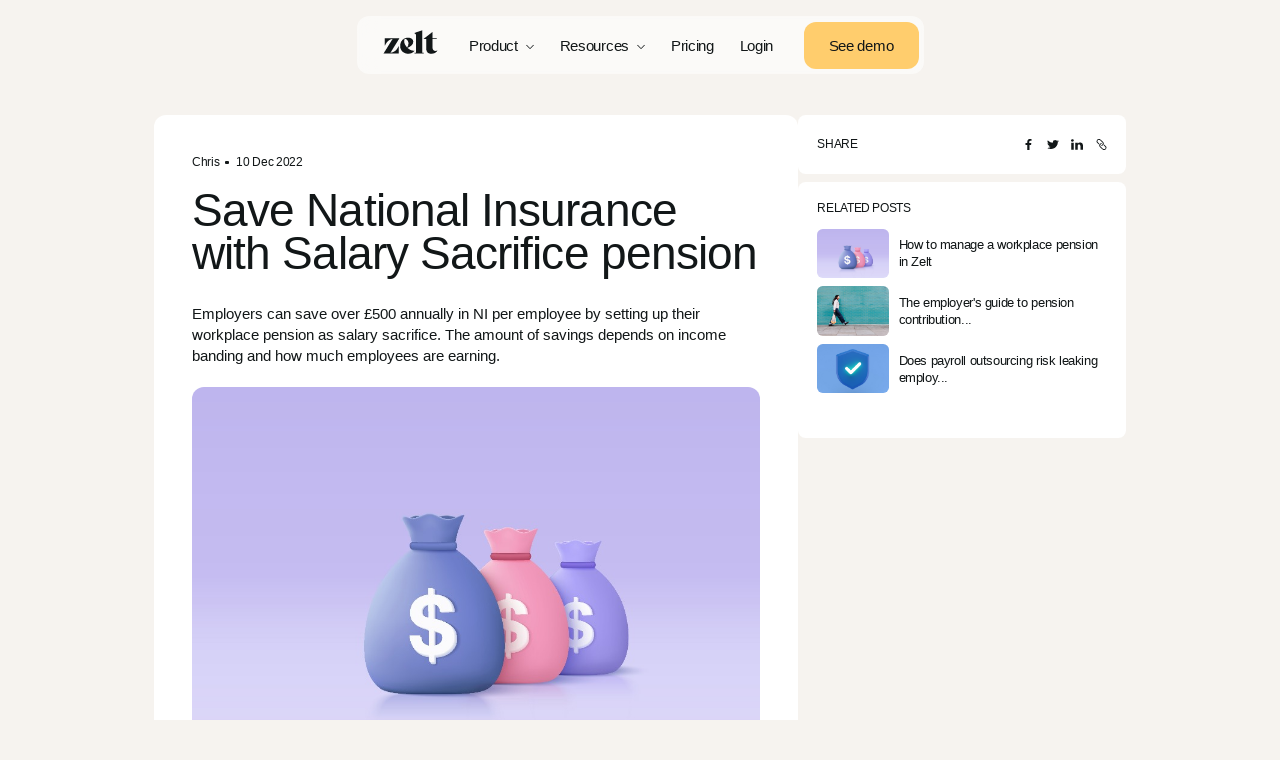

--- FILE ---
content_type: text/html; charset=UTF-8
request_url: https://zelt.app/blog/how-to-save-on-national-insurance-with-salary-sacrifice-pension-contributions/
body_size: 10352
content:
<!DOCTYPE html>
<html lang="en-US">

<head>
  
<meta name="robots"               content="max-image-preview:large"/>
<meta name="viewport"             content="width=device-width, initial-scale=1.0, maximum-scale=3.0"/>

<script id="lazyload-gtm">
(function(){
  // SCRIPT LAZY LOADING
  var scriptsLoaded = false;
  function loadScripts(triggeredBy){
    if (scriptsLoaded) return;
    scriptsLoaded = true;
    console.log('[functions|LazyLoadScripts] Starting...');
    // GOOGLE TAG MANAGER
    window.dataLayer = window.dataLayer || [];
    window.dataLayer.push({ 'gtm.start': new Date().getTime(), event: 'gtm.js' });
    var f = document.getElementsByTagName('script')[0];
    var j = document.createElement('script');
    j.async = true;
    j.src = 'https://zelt.app/load/gtm.js?id=GTM-MQD88VB';
    f.parentNode.insertBefore(j, f);
    console.log('[functions|LazyLoadScripts] Script loaded: GTM-MQD88VB');
    ['scroll','pointermove','touchstart'].forEach(function(evt){
      document.removeEventListener(evt, eventMap[evt]);
    });
    console.log('[functions|LazyLoadScripts] End ');
    console.log('--------------');
  }

  var eventMap = {
    scroll: function(){ triggerIfReady('scroll'); },
    pointermove: function(){ triggerIfReady('pointermove'); },
    touchstart: function(){ triggerIfReady('touchstart'); }
  };

  function triggerIfReady(eventType){
    console.log('[functions|LazyLoadScripts] Trigger:', eventType);
    if (document.readyState === 'complete' || document.readyState === 'interactive') {
      loadScripts(eventType);
    } else {
      document.addEventListener('DOMContentLoaded', function(){ loadScripts(eventType); }, { once: true });
    }
  }

  ['scroll','pointermove','touchstart'].forEach(function(evt){
    document.addEventListener(evt, eventMap[evt], { passive: true, once: true });
  });

  // TIMEOUT FALLBACK
  setTimeout(function(){
    if (scriptsLoaded) return;
    console.log('[functions|LazyLoadScripts] Trigger: Timeout (1s)');
    loadScripts('timeout');
  }, 1000);
})();
</script>

<script                           src="https://zelt.app/wp-content/themes/zelt/assets/js/functions23.js"    id="functions"> </script>
<link rel="preload"               href="https://zelt.app/wp-content/themes/zelt/assets/js/bundle42.js"        as="script">
<link rel="stylesheet"            href="https://zelt.app/wp-content/themes/zelt/assets/css/main64.css"        type="text/css"   id="theme-styles-css" media="all" />

<title>Save National Insurance with Salary Sacrifice pension</title>

<meta property="og:title"         content="Save National Insurance with Salary Sacrifice pension">
<meta property="twitter:title"    content="Save National Insurance with Salary Sacrifice pension">
<meta name="description"          content="Save over £500 per employee annually by setting up salary sacrifice for your workplace pension, reduce NI contributions and boost savings for your business">
<meta property="og:description"   content="Save over £500 per employee annually by setting up salary sacrifice for your workplace pension, reduce NI contributions and boost savings for your business">
<meta name="twitter:description"  content="Save over £500 per employee annually by setting up salary sacrifice for your workplace pension, reduce NI contributions and boost savings for your business">
<meta property="og:url"           content="https://zelt.app/blog/how-to-save-on-national-insurance-with-salary-sacrifice-pension-contributions/">
<meta property="og:image"         content="https://zelt.app/wp-content/uploads/2023/03/getzelt.com-hmrc-tax-codes-202223-what-do-they-mean-and-how-do-i-change-them-metapic-12.jpg">
<meta name="twitter:image"        content="https://zelt.app/wp-content/uploads/2023/03/getzelt.com-hmrc-tax-codes-202223-what-do-they-mean-and-how-do-i-change-them-metapic-12.jpg">
<meta property="og:type"          content="website">
<meta name="twitter:card"         content="summary_large_image"/>
<meta name="facebook-domain-verification" content="y1ftv98cj9nz3d2t3q7od5w448l1ic"/>

<link rel="canonical"             href="https://zelt.app/blog/how-to-save-on-national-insurance-with-salary-sacrifice-pension-contributions/">
<link rel="icon"                  href="https://zelt.app/assets/icons/favicon.png"            sizes="96x96">
<link rel="icon"                  href="https://zelt.app/assets/icons/icon.svg"               type="image/svg+xml">
<link rel="apple-touch-icon"      href="https://zelt.app/assets/icons/apple-touch-icon.png"   sizes="180x180">
<link rel="manifest"              href="https://zelt.app/assets/icons/site.webmanifest">

<link rel="icon" href="https://zelt.app/wp-content/uploads/zelt.app-apple-touch-icon-150x150.png" sizes="32x32" />
<link rel="icon" href="https://zelt.app/wp-content/uploads/zelt.app-apple-touch-icon.png" sizes="192x192" />
<link rel="apple-touch-icon" href="https://zelt.app/wp-content/uploads/zelt.app-apple-touch-icon.png" />
<meta name="msapplication-TileImage" content="https://zelt.app/wp-content/uploads/zelt.app-apple-touch-icon.png" />
<script type="application/ld+json">		{"@context":"https://schema.org","@type":"Article","mainEntityOfPage":"https://zelt.app/blog/how-to-save-on-national-insurance-with-salary-sacrifice-pension-contributions/","headline":"Save National Insurance with Salary Sacrifice pension","datePublished":"2022-12-10T17:43:37+01:00","dateModified":"2025-12-19T18:59:42+01:00","image":"https://zelt.app/wp-content/uploads/2023/03/getzelt.com-hmrc-tax-codes-202223-what-do-they-mean-and-how-do-i-change-them-metapic-12.jpg","author":{"@type":"Person","name":"Chris","jobTitle":"HR Manager","url":"https://zelt.app/blog/"},"publisher":{"@type":"Organization","name":"Zelt Ltd","url":"https://zelt.app","logo":{"@type":"ImageObject","url":"https://zelt.app/assets/img/logo.svg"}}}</script>
<script type="application/ld+json">		{"@context":"https://schema.org","@type":"FAQPage","@id":"https://zelt.app/blog/how-to-save-on-national-insurance-with-salary-sacrifice-pension-contributions/#faq","name":"Save National Insurance with Salary Sacrifice pension","mainEntity":[{"@type":"Question","name":"Can I save on NI with pension contributions?","acceptedAnswer":{"@type":"Answer","text":"As we’ve seen, for most employees, opting in to a salary sacrifice arrangement will result in reduced national insurance contributions."}},{"@type":"Question","name":"Is salary sacrifice worth it?","acceptedAnswer":{"@type":"Answer","text":"Salary sacrifice arrangements result in higher take-home pay for employees and reduced NI contributions for employers. From this perspective, it’s definitely worth it."}},{"@type":"Question","name":"Is there a limit on salary sacrifice in the UK?","acceptedAnswer":{"@type":"Answer","text":"Though there’s technically no limit on how much an employee can choose to sacrifice, their income can never dip below the national living wage. In addition, there is a cap on how much you can contribute to your pension tax free per year, so it only makes sense to ‘sacrifice’ up to £40,000 (the current limit) every year anyway."}}]}</script>
<script type="application/javascript">  window.backDates = JSON.parse('{"ajax":[],"messages":[],"validateMess":[],"captchaKey":null}');</script>

<style id='global-styles-inline-css' type='text/css'>
:root{--wp--preset--aspect-ratio--square: 1;--wp--preset--aspect-ratio--4-3: 4/3;--wp--preset--aspect-ratio--3-4: 3/4;--wp--preset--aspect-ratio--3-2: 3/2;--wp--preset--aspect-ratio--2-3: 2/3;--wp--preset--aspect-ratio--16-9: 16/9;--wp--preset--aspect-ratio--9-16: 9/16;--wp--preset--color--black: #000000;--wp--preset--color--cyan-bluish-gray: #abb8c3;--wp--preset--color--white: #ffffff;--wp--preset--color--pale-pink: #f78da7;--wp--preset--color--vivid-red: #cf2e2e;--wp--preset--color--luminous-vivid-orange: #ff6900;--wp--preset--color--luminous-vivid-amber: #fcb900;--wp--preset--color--light-green-cyan: #7bdcb5;--wp--preset--color--vivid-green-cyan: #00d084;--wp--preset--color--pale-cyan-blue: #8ed1fc;--wp--preset--color--vivid-cyan-blue: #0693e3;--wp--preset--color--vivid-purple: #9b51e0;--wp--preset--gradient--vivid-cyan-blue-to-vivid-purple: linear-gradient(135deg,rgb(6,147,227) 0%,rgb(155,81,224) 100%);--wp--preset--gradient--light-green-cyan-to-vivid-green-cyan: linear-gradient(135deg,rgb(122,220,180) 0%,rgb(0,208,130) 100%);--wp--preset--gradient--luminous-vivid-amber-to-luminous-vivid-orange: linear-gradient(135deg,rgb(252,185,0) 0%,rgb(255,105,0) 100%);--wp--preset--gradient--luminous-vivid-orange-to-vivid-red: linear-gradient(135deg,rgb(255,105,0) 0%,rgb(207,46,46) 100%);--wp--preset--gradient--very-light-gray-to-cyan-bluish-gray: linear-gradient(135deg,rgb(238,238,238) 0%,rgb(169,184,195) 100%);--wp--preset--gradient--cool-to-warm-spectrum: linear-gradient(135deg,rgb(74,234,220) 0%,rgb(151,120,209) 20%,rgb(207,42,186) 40%,rgb(238,44,130) 60%,rgb(251,105,98) 80%,rgb(254,248,76) 100%);--wp--preset--gradient--blush-light-purple: linear-gradient(135deg,rgb(255,206,236) 0%,rgb(152,150,240) 100%);--wp--preset--gradient--blush-bordeaux: linear-gradient(135deg,rgb(254,205,165) 0%,rgb(254,45,45) 50%,rgb(107,0,62) 100%);--wp--preset--gradient--luminous-dusk: linear-gradient(135deg,rgb(255,203,112) 0%,rgb(199,81,192) 50%,rgb(65,88,208) 100%);--wp--preset--gradient--pale-ocean: linear-gradient(135deg,rgb(255,245,203) 0%,rgb(182,227,212) 50%,rgb(51,167,181) 100%);--wp--preset--gradient--electric-grass: linear-gradient(135deg,rgb(202,248,128) 0%,rgb(113,206,126) 100%);--wp--preset--gradient--midnight: linear-gradient(135deg,rgb(2,3,129) 0%,rgb(40,116,252) 100%);--wp--preset--font-size--small: 13px;--wp--preset--font-size--medium: 20px;--wp--preset--font-size--large: 36px;--wp--preset--font-size--x-large: 42px;--wp--preset--spacing--20: 0.44rem;--wp--preset--spacing--30: 0.67rem;--wp--preset--spacing--40: 1rem;--wp--preset--spacing--50: 1.5rem;--wp--preset--spacing--60: 2.25rem;--wp--preset--spacing--70: 3.38rem;--wp--preset--spacing--80: 5.06rem;--wp--preset--shadow--natural: 6px 6px 9px rgba(0, 0, 0, 0.2);--wp--preset--shadow--deep: 12px 12px 50px rgba(0, 0, 0, 0.4);--wp--preset--shadow--sharp: 6px 6px 0px rgba(0, 0, 0, 0.2);--wp--preset--shadow--outlined: 6px 6px 0px -3px rgb(255, 255, 255), 6px 6px rgb(0, 0, 0);--wp--preset--shadow--crisp: 6px 6px 0px rgb(0, 0, 0);}:where(.is-layout-flex){gap: 0.5em;}:where(.is-layout-grid){gap: 0.5em;}body .is-layout-flex{display: flex;}.is-layout-flex{flex-wrap: wrap;align-items: center;}.is-layout-flex > :is(*, div){margin: 0;}body .is-layout-grid{display: grid;}.is-layout-grid > :is(*, div){margin: 0;}:where(.wp-block-columns.is-layout-flex){gap: 2em;}:where(.wp-block-columns.is-layout-grid){gap: 2em;}:where(.wp-block-post-template.is-layout-flex){gap: 1.25em;}:where(.wp-block-post-template.is-layout-grid){gap: 1.25em;}.has-black-color{color: var(--wp--preset--color--black) !important;}.has-cyan-bluish-gray-color{color: var(--wp--preset--color--cyan-bluish-gray) !important;}.has-white-color{color: var(--wp--preset--color--white) !important;}.has-pale-pink-color{color: var(--wp--preset--color--pale-pink) !important;}.has-vivid-red-color{color: var(--wp--preset--color--vivid-red) !important;}.has-luminous-vivid-orange-color{color: var(--wp--preset--color--luminous-vivid-orange) !important;}.has-luminous-vivid-amber-color{color: var(--wp--preset--color--luminous-vivid-amber) !important;}.has-light-green-cyan-color{color: var(--wp--preset--color--light-green-cyan) !important;}.has-vivid-green-cyan-color{color: var(--wp--preset--color--vivid-green-cyan) !important;}.has-pale-cyan-blue-color{color: var(--wp--preset--color--pale-cyan-blue) !important;}.has-vivid-cyan-blue-color{color: var(--wp--preset--color--vivid-cyan-blue) !important;}.has-vivid-purple-color{color: var(--wp--preset--color--vivid-purple) !important;}.has-black-background-color{background-color: var(--wp--preset--color--black) !important;}.has-cyan-bluish-gray-background-color{background-color: var(--wp--preset--color--cyan-bluish-gray) !important;}.has-white-background-color{background-color: var(--wp--preset--color--white) !important;}.has-pale-pink-background-color{background-color: var(--wp--preset--color--pale-pink) !important;}.has-vivid-red-background-color{background-color: var(--wp--preset--color--vivid-red) !important;}.has-luminous-vivid-orange-background-color{background-color: var(--wp--preset--color--luminous-vivid-orange) !important;}.has-luminous-vivid-amber-background-color{background-color: var(--wp--preset--color--luminous-vivid-amber) !important;}.has-light-green-cyan-background-color{background-color: var(--wp--preset--color--light-green-cyan) !important;}.has-vivid-green-cyan-background-color{background-color: var(--wp--preset--color--vivid-green-cyan) !important;}.has-pale-cyan-blue-background-color{background-color: var(--wp--preset--color--pale-cyan-blue) !important;}.has-vivid-cyan-blue-background-color{background-color: var(--wp--preset--color--vivid-cyan-blue) !important;}.has-vivid-purple-background-color{background-color: var(--wp--preset--color--vivid-purple) !important;}.has-black-border-color{border-color: var(--wp--preset--color--black) !important;}.has-cyan-bluish-gray-border-color{border-color: var(--wp--preset--color--cyan-bluish-gray) !important;}.has-white-border-color{border-color: var(--wp--preset--color--white) !important;}.has-pale-pink-border-color{border-color: var(--wp--preset--color--pale-pink) !important;}.has-vivid-red-border-color{border-color: var(--wp--preset--color--vivid-red) !important;}.has-luminous-vivid-orange-border-color{border-color: var(--wp--preset--color--luminous-vivid-orange) !important;}.has-luminous-vivid-amber-border-color{border-color: var(--wp--preset--color--luminous-vivid-amber) !important;}.has-light-green-cyan-border-color{border-color: var(--wp--preset--color--light-green-cyan) !important;}.has-vivid-green-cyan-border-color{border-color: var(--wp--preset--color--vivid-green-cyan) !important;}.has-pale-cyan-blue-border-color{border-color: var(--wp--preset--color--pale-cyan-blue) !important;}.has-vivid-cyan-blue-border-color{border-color: var(--wp--preset--color--vivid-cyan-blue) !important;}.has-vivid-purple-border-color{border-color: var(--wp--preset--color--vivid-purple) !important;}.has-vivid-cyan-blue-to-vivid-purple-gradient-background{background: var(--wp--preset--gradient--vivid-cyan-blue-to-vivid-purple) !important;}.has-light-green-cyan-to-vivid-green-cyan-gradient-background{background: var(--wp--preset--gradient--light-green-cyan-to-vivid-green-cyan) !important;}.has-luminous-vivid-amber-to-luminous-vivid-orange-gradient-background{background: var(--wp--preset--gradient--luminous-vivid-amber-to-luminous-vivid-orange) !important;}.has-luminous-vivid-orange-to-vivid-red-gradient-background{background: var(--wp--preset--gradient--luminous-vivid-orange-to-vivid-red) !important;}.has-very-light-gray-to-cyan-bluish-gray-gradient-background{background: var(--wp--preset--gradient--very-light-gray-to-cyan-bluish-gray) !important;}.has-cool-to-warm-spectrum-gradient-background{background: var(--wp--preset--gradient--cool-to-warm-spectrum) !important;}.has-blush-light-purple-gradient-background{background: var(--wp--preset--gradient--blush-light-purple) !important;}.has-blush-bordeaux-gradient-background{background: var(--wp--preset--gradient--blush-bordeaux) !important;}.has-luminous-dusk-gradient-background{background: var(--wp--preset--gradient--luminous-dusk) !important;}.has-pale-ocean-gradient-background{background: var(--wp--preset--gradient--pale-ocean) !important;}.has-electric-grass-gradient-background{background: var(--wp--preset--gradient--electric-grass) !important;}.has-midnight-gradient-background{background: var(--wp--preset--gradient--midnight) !important;}.has-small-font-size{font-size: var(--wp--preset--font-size--small) !important;}.has-medium-font-size{font-size: var(--wp--preset--font-size--medium) !important;}.has-large-font-size{font-size: var(--wp--preset--font-size--large) !important;}.has-x-large-font-size{font-size: var(--wp--preset--font-size--x-large) !important;}
/*# sourceURL=global-styles-inline-css */
</style>
</head>



<body class="wp-singular blog-template-default single single-blog postid-1331 wp-theme-zelt">
<div class="zt-loader -visible -main">
<div class="zt-loader-progress"></div>
</div>
<nav class="zt-navbar">


<div class="zt-navbar-fill"></div>
<div class="zt-navbar-strip">
<div class="zt-navbar-grid">
<div class="zt-navbar-grid-col -left"><a class="zt-navbar-logo" href="/" aria-label="Home">
<img src="https://zelt.app/wp-content/themes/zelt/assets/img/logo.svg" alt="logo"></a></div>
<div class="zt-navbar-grid-col -center">
<div class="zt-navbar-menu">
<div class="zt-navbar-menu-box">
<div class="zt-navbar-navs">
<div class="zt-navbar-nav"><div class="zt-navbar-nav-toggle">
<span>Product</span><svg
class="zt-svgsprite -chevron-down-o">
<use xlink:href="https://zelt.app/wp-content/themes/zelt/assets/img/sprites/svgsprites.svg#chevron-down-o"></use>
</svg></div>
<div class="zt-navbar-nav-dropdown -prod">
<div class="zt-navbar-nav-grid">
<div class="zt-navbar-nav-grid-col-product">
<div class="zt-navbar-nav-items">
<div class="zt-navbar-nav-item-top">
<div class="zt-navbar-nav-item-info">
<div class="zt-navbar-nav-item-title">People</div>
<div class="zt-navbar-nav-item-text">Employee system of record</div>
</div>
</div>
<div class="zt-navbar-nav-group">
<a class="zt-navbar-nav-item" href="https://zelt.app/products/hr-software/"><div class="zt-navbar-nav-item-info">
<div class="zt-navbar-nav-item-title">People</div>
</div>
</a>
<a class="zt-navbar-nav-item" href="https://zelt.app/products/time-off/"><div class="zt-navbar-nav-item-info">
<div class="zt-navbar-nav-item-title">Time Off</div>
</div>
</a>
<a class="zt-navbar-nav-item" href="https://zelt.app/products/scheduling-rota-software/"><div class="zt-navbar-nav-item-info">
<div class="zt-navbar-nav-item-title">Scheduling</div>
</div>
</a>
</div>
</div>
</div>
<div class="zt-navbar-nav-grid-col-product">
<div class="zt-navbar-nav-items">
<div class="zt-navbar-nav-item-top">
<div class="zt-navbar-nav-item-info">
<div class="zt-navbar-nav-item-title">Growth</div>
<div class="zt-navbar-nav-item-text">Excel at performance and engagement</div>
</div>
</div>
<div class="zt-navbar-nav-group">
<a class="zt-navbar-nav-item" href="https://zelt.app/products/performance-review-software/"><div class="zt-navbar-nav-item-info">
<div class="zt-navbar-nav-item-title">Reviews</div>
</div>
</a>
<a class="zt-navbar-nav-item" href="https://zelt.app/products/engagement-surveys/"><div class="zt-navbar-nav-item-info">
<div class="zt-navbar-nav-item-title">Surveys</div>
</div>
</a>
<a class="zt-navbar-nav-item" href="https://zelt.app/products/goals-okrs/"><div class="zt-navbar-nav-item-info">
<div class="zt-navbar-nav-item-title">Goals</div>
</div>
</a>
</div>
</div>
</div>
<div class="zt-navbar-nav-grid-col-product">
<div class="zt-navbar-nav-items">
<div class="zt-navbar-nav-item-top">
<div class="zt-navbar-nav-item-info">
<div class="zt-navbar-nav-item-title">Money</div>
<div class="zt-navbar-nav-item-text">Get employees and contractors paid</div>
</div>
</div>
<div class="zt-navbar-nav-group">
<a class="zt-navbar-nav-item" href="https://zelt.app/products/benefits/"><div class="zt-navbar-nav-item-info">
<div class="zt-navbar-nav-item-title">Benefits</div>
</div>
</a>
<a class="zt-navbar-nav-item" href="https://zelt.app/products/payroll-software/"><div class="zt-navbar-nav-item-info">
<div class="zt-navbar-nav-item-title">Payroll</div>
</div>
</a>
<a class="zt-navbar-nav-item" href="https://zelt.app/products/payments/"><div class="zt-navbar-nav-item-info">
<div class="zt-navbar-nav-item-title">Payments</div>
</div>
</a>
</div>
</div>
</div>
<div class="zt-navbar-nav-grid-col-product">
<div class="zt-navbar-nav-items">
<div class="zt-navbar-nav-item-top">
<div class="zt-navbar-nav-item-info">
<div class="zt-navbar-nav-item-title">Tech</div>
<div class="zt-navbar-nav-item-text">Manage equipment and accounts</div>
</div>
</div>
<div class="zt-navbar-nav-group">
<a class="zt-navbar-nav-item" href="https://zelt.app/products/apps/"><div class="zt-navbar-nav-item-info">
<div class="zt-navbar-nav-item-title">Apps</div>
</div>
</a>
<a class="zt-navbar-nav-item" href="https://zelt.app/products/devices/"><div class="zt-navbar-nav-item-info">
<div class="zt-navbar-nav-item-title">Devices</div>
</div>
</a>
</div>
</div>
</div>
</div>
</div>
</div>
<div class="zt-navbar-nav"><div class="zt-navbar-nav-toggle">
<span>Resources</span><svg
class="zt-svgsprite -chevron-down-o">
<use xlink:href="https://zelt.app/wp-content/themes/zelt/assets/img/sprites/svgsprites.svg#chevron-down-o"></use>
</svg></div>
<div class="zt-navbar-nav-dropdown -lg">
<div class="zt-navbar-nav-grid">
<div
class="zt-navbar-nav-grid-col -left">
<div class="zt-navbar-nav-items">
<a class="zt-navbar-nav-item" href="https://zelt.app/knowledge-center/"><div class="zt-navbar-nav-item-info">
<div class="zt-navbar-nav-item-title">Knowledge Center</div>
</div>
</a>
<a class="zt-navbar-nav-item" href="https://zelt.app/customers/"><div class="zt-navbar-nav-item-info">
<div class="zt-navbar-nav-item-title">Case Studies</div>
</div>
</a>
<a class="zt-navbar-nav-item" href="https://zelt.app/about/"><div class="zt-navbar-nav-item-info">
<div class="zt-navbar-nav-item-title">About Us</div>
</div>
</a>
<a class="zt-navbar-nav-item" href="https://zelt.app/careers/"><div class="zt-navbar-nav-item-info">
<div class="zt-navbar-nav-item-title">Careers</div>
</div>
</a>
<a class="zt-navbar-nav-item" href="https://zelt.app/blog/"><div class="zt-navbar-nav-item-info">
<div class="zt-navbar-nav-item-title">Blog</div>
</div>
</a>
</div>
</div>
<div
class="zt-navbar-nav-grid-col -right">
<div class="zt-navbar-nav-extra">
<div class="zt-navbar-nav-title">Featured</div>
<div class="zt-navbar-nav-entries">
<a class="zt-navbar-nav-entry" href="https://zelt.app/customer/former-revolut-coo-picks-zelt-as-people-operations-backbone/">
<div class="zt-navbar-nav-entry-img">
<picture><img src="https://zelt.app/wp-content/uploads/zelt.app-revolut-background-compressed.webp" loading="lazy"
alt="revolut logo on a blue credit card"></picture>
</div>
<div class="zt-navbar-nav-entry-info">
<div class="zt-navbar-nav-entry-title">Case Studies</div>
<div class="zt-navbar-nav-entry-text">Former Revolut execs choose Zelt for Deblock</div>
</div>
</a>
<a class="zt-navbar-nav-entry" href="https://zelt.app/customer/how-onedome-uses-zelt-to-manage-four-payrolls-in-one-system/">
<div class="zt-navbar-nav-entry-img">
<picture><img src="https://zelt.app/wp-content/uploads/zelt.app-onedome-sign-compressed.webp" loading="lazy"
alt="Onedome logo on billboard in the city"></picture>
</div>
<div class="zt-navbar-nav-entry-info">
<div class="zt-navbar-nav-entry-title">Case Studies</div>
<div class="zt-navbar-nav-entry-text">Private equity backed OneDome consolidates HR and payroll across group</div>
</div>
</a>
</div>
</div>
</div>
</div>
</div>
</div>
<div class="zt-navbar-nav"><a class="zt-navbar-nav-toggle"
href="https://zelt.app/pricing/">Pricing</a></div>
<div class="zt-navbar-nav -md-hidden">
<noindex><a class="zt-navbar-nav-toggle"
href="https://go.zelt.app/login">Login</a>
</noindex>
</div>
<div class="zt-navbar-nav-cta"><a class="zt-btn zt-btn_start"
href="/demo/"><span>See demo</span></a>
</div><div class="zt-navbar-nav-cta">
<noindex><a class="zt-btn zt-btn_start -transparent"
href="https://go.zelt.app/login"><span>Login</span></a>
</noindex>
</div>
</div>
</div>
</div>
</div>
<div class="zt-navbar-grid-col -right">
<div class="zt-navbar-action">
<a class="zt-btn zt-btn_start"
href="/demo/"><span>See demo</span></a>
</div>
<div class="zt-navbar-toggle">
<button class="zt-btn zt-btn_menu"
aria-label="Menu"><span></span><span></span></button>
</div>
</div>
</div>
</div>
</nav>


<div class="zt-view" id="view-main">
<div class="zt-layout" role="main"  data-no-smooth-scroll>
<article class="zt-textpaper">
<div class="zt-textpaper-content -it">
<div class="zt-textpaper-container">
<div class="zt-textpaper-grid">
<div class="zt-textpaper-grid-col -left">
<div class="zt-textpaper-main">
<div class="zt-textpaper-breadcrumbs">
<div class="zt-textpaper-breadcrumb">Chris</div>
<div class="zt-textpaper-breadcrumb">10 Dec 2022</div>
</div>
<div class="zt-textpaper-header"><h1>Save National Insurance with Salary Sacrifice pension</h1></div>
<div class="zt-textpaper-text">
<p>Employers can save over £500 annually in NI per employee by setting up their workplace pension as salary sacrifice. The amount of savings depends on income banding and how much employees are earning.</p>
<p><img decoding="async" class="alignnone size-full wp-image-1243" src="https://zelt.app/wp-content/uploads/2023/03/getzelt.com-hmrc-tax-codes-202223-what-do-they-mean-and-how-do-i-change-them-metapic-12.jpg" alt="Three bags of money next to each ither in 3d style" /></p>
<p>Pension contributions are relevant for your NI bill because there are several different types of workplace pensions and they affect income that is considered NI taxable differently.</p>
<p>However, some pension schemes reduce income subject to National Insurance, and therefore reduce NI contributions.</p>
<h2>How much National Insurance can I save using Salary Sacrifice?</h2>
<p>By implementing a salary sacrifice scheme, an organisation with around 200 employees and an average income of £50,000 could make savings on their NIC of up to £129,000. You can also use our <a href="https://zelt.app/blog/salary-sacrifice-calculator/">salary sacrifice calculator</a> to see exactly how much you and your employees could save.</p>
<p>The following table shows how much you and your employees could save by implementing a salary sacrifice scheme, if your scheme is contributing to unbanded earnings.</p>
<div class="zt-textpaper-table">
<table>
<colgroup>
<col style="width: 25%; min-width: 120px;" />
<col style="width: 25%; min-width: 120px;" />
<col style="width: 25%; min-width: 120px;" />
<col style="width: 25%; min-width: 120px;" /> </colgroup>
<tbody>
<tr>
<td><strong>Annual Salary</strong></td>
<td><strong>Employer NI Annual Savings</strong></td>
<td><strong>Employee NI annual savings</strong></td>
<td><strong>Annual savings per employee</strong></td>
</tr>
<tr>
<td>£30,000</td>
<td>£207</td>
<td>£180</td>
<td>£387</td>
</tr>
<tr>
<td>£40,000</td>
<td>£276</td>
<td>£240</td>
<td>£516</td>
</tr>
<tr>
<td>£50,000</td>
<td>£345</td>
<td>£300</td>
<td>£645</td>
</tr>
<tr>
<td>£60,000</td>
<td>£414</td>
<td>£60</td>
<td>£474</td>
</tr>
<tr>
<td>£70,000</td>
<td>£483</td>
<td>£70</td>
<td>£553</td>
</tr>
<tr>
<td>£80,000</td>
<td>£552</td>
<td>£80</td>
<td>£632</td>
</tr>
<tr>
<td>£90,000</td>
<td>£621</td>
<td>£90</td>
<td>£711</td>
</tr>
<tr>
<td>£100,000</td>
<td>£690</td>
<td>£100</td>
<td>£790</td>
</tr>
</tbody>
</table>
</div>
<p>If you are applying the pensionable earnings rule in your scheme, the amount of possible savings is lower for incomes that are higher than the <a href="https://zelt.app/blog/the-employer-s-guide-to-pension-contributions/">qualifying earnings threshold</a> of £50,270.</p>
<p>Book a <a href="https://zelt.app/demo/">consultation</a> if you&#8217;d like to learn more.</p>
<h2>A brief overview of workplace pension</h2>
<p>The amount that employers and their employees pay into their pension depends on the workplace pension scheme and whether they were <a href="https://www.thepensionsregulator.gov.uk/en/employers">automatically enrolled or opted in</a>. Since April 2019, the minimum employer pension contribution is 3% and the employee pension contribution is 5%.</p>
<p>However, it depends on the workplace scheme that the employer has chosen. If an employee has voluntarily enrolled in a workplace pension and they earn more than £520 a month, £120 a week or £480 over 4 weeks, then their employer is required to contribute the minimum amount.</p>
<h3>Relief at source</h3>
<p>Relief at source is a method of claiming tax relief on pension contributions. Individuals pay into their pension scheme and then their provider claims <a href="https://www.gov.uk/guidance/pension-administrators-reclaim-tax-relief-using-relief-at-source">basic rate</a> tax relief from HMRC and puts the amount reclaimed into that person’s fund. This applies to individuals who do and don’t pay tax and is beneficial for those earning less than £50,000 per year.</p>
<h3>Net pay</h3>
<p>Net pay is the alternative method to account for PAYE savings on pension contributions, in which the gross income figure subject to PAYE is reduced by the pension contribution amount, which is beneficial for employees who earn above £50,000 per year.</p>
<h3>Impact on NI-able gross income</h3>
<p>To find more about information about Relief at Source and the alternative Net Pay workplace pension read the <a href="https://zelt.app/blog/the-employer-s-guide-to-pension-contributions/"> employer&#8217;s guide to pension contributions</a>.</p>
<p>However, it is important to note that that neither Relief at Source or Net Pay reduce the gross amount of earnings subject to National Insurance.</p>
<h2>What is Salary Sacrifice?</h2>
<p>Salary sacrifice, also known as ‘salary exchange’ or ‘smart pay’, is an effective way of saving on your national insurance contributions. It is an agreement to ‘reduce an employee’s entitlement to cash pay, usually in return for a non-cash benefit’ as defined by HMRC <a href="https://www.gov.uk/guidance/salary-sacrifice-and-the-effects-on-paye">here</a>.</p>
<p>Under a salary sacrifice agreement, employers pay their employees’ pension contributions directly. Pension contributions are deducted before tax and national insurance. The result is that employees’ net pay is the total amount less their pension contribution.</p>
<h3>What are the advantages of Salary Sacrifice?</h3>
<p>By paying into employees’ pensions directly, employers reduce the net pay that employees receive. The result is that employees make savings on their national insurance, as well as seeing an increase in their take-home pay. In addition, employees whose pension contributions usually benefit from the ‘Relief at Source’ scheme will see their tax relief much faster rather than having to wait for HMRC to process it at a later date.</p>
<p>From an employer’s perspective, salary sacrifice is equally beneficial because they also pay smaller national insurance contributions on their employees’ income. Employers are also able to reinvest their savings back into their business or top up their employees’ pensions.</p>
<h3>How does Salary Sacrifice work?</h3>
<p>To implement a salary sacrifice scheme in your workplace, you need to make and agree on relevant changes to your contracts of employment with your employees in which they confirm they are willing to ‘sacrifice’ a set portion of their salary. This can also be applied to one-time items such as bonuses.</p>
<p>Salary sacrifice makes no difference to the amount that is paid into the employee’s pension. It only changes at which point and how it is deducted from their salary.</p>
<h3>Things to consider about Salary Sacrifice</h3>
<ul>
<li>Employers must always ensure that salary sacrifice arrangements do not reduce an employee’s earnings below National Minimum Wage.</li>
<li>Employees may find that they lose entitlement to earnings-related benefits like Maternity Allowance or Additional State Pension</li>
<li>Salary sacrifice can also impact the amount of statutory pay that an employee is eligible for</li>
<li>A reduced take-home pay may impact an employee’s ability to borrow money (such as trying to take out a mortgage)</li>
<li>For some employees earning above a certain threshold, salary sacrifice can be counterintuitive.</li>
<li>If HMRC deems a salary sacrifice agreement invalid, it will consider the amount ‘sacrificed’ as earnings and therefore taxable (and also subject to national insurance levies).</li>
</ul>
<h2>How to implement a Salary Sacrifice pension</h2>
<p>Establishing a salary sacrifice scheme, though an effective way of saving on you and your employees’ NI liability, can be labour-intensive to begin with. It’s essential to ensure that your agreements are valid and legally compliant. That’s why many businesses turn to expert advisors such as <a href="https://mintago.com/">Mintago</a> who specialise in reducing NI costs.</p>
<p>Here are the steps that you’ll need take to roll out your salary sacrifice scheme:</p>
<ul>
<li>You must ensure to meet all HMRC’s prerequisites for a valid salary sacrifice agreement: You must make the relevant changes to your employment contract and agree on these changes with your employee. The amendments must explicitly outline the amount of pay to be sacrificed and the benefit the employee will receive in return The salary sacrifice can only apply to future earnings (cannot be applied retrospectively).</li>
<li>You’ll need to consider whether you’ll be making blanket changes to your employment contracts or operating an ‘opt-in, opt-out’ system. Compliance issues and implementation of the salary sacrifice scheme may differ depending on the chosen format.</li>
<li>You’ll need to decide how you’ll use your NI savings, whether for reinvesting in your business or generously adding to your employees’ pension pots.</li>
<li>You may want to make time for a ‘consultation’, allowing time to communicate with your employees, explain why a salary sacrifice is beneficial and outline the proposed changes.</li>
<li>If operating an ‘opt-in, opt-out’ scheme, you’ll need to provide two separate pension schemes or have the capability to segment your workforce to accommodate those enrolled in the sacrifice scheme and those who are not.</li>
</ul>
<h2>Make use of your annual employment allowance</h2>
<p>There’s one more way to save on National Insurance: <a href="https://www.gov.uk/claim-employment-allowance">employment allowance</a>. If your total NI contribution was under £100,000 in the last tax year, your business may be eligible for an employment allowance that reduces your class 1 NI contributions by up to a maximum of £5,000 for the tax year.</p>
<p> <a href="https://zelt.app/products/payroll-software/">Modern payroll software</a> such as Zelt makes it easy to apply for employment allowance. All you need to do is submit an Employment Payment Summary (EPS) to HMRC directly through your platform.</p>
<h2>Implement salary sacrifice seamlessly with Zelt</h2>
<p>With the 22/23 National Insurance hike increasing NICs by 1.25%, it’s no surprise employers are looking for ways to reduce how much they and their employees owe. Salary sacrifice is a legitimate and legal way to simultaneously reduce National Insurance liability, increase employee take-home pay, and make substantial savings for the business.</p>
<p><a href="https://zelt.app/">Modern enterprise software like Zelt</a> makes the roll-out of salary sacrifice schemes easy. But salary sacrifice isn’t solely a payroll matter, it crosses over into HR and pensions too, as employee contracts need to be changed, policies made available and employee must have the option to change their contributions and revert their decision at any time.</p>
<p>For this reason, employer are advised to look for a modern employee management software like Zelt, that unifies HR, payroll and pension, and empowers employees to opt in or out, access transparent information about your salary sacrifice schemes, and ultimately make their own decisions – which, in turn, <a href="https://zelt.app/blog/how-to-improve-the-employee-experience/">improves the employee experience</a>.</p>
<p>Finally, your workspace software should be agile and able to accommodate your particular needs. When it comes to salary sacrifice, the ability to roll out different payment and ‘sacrifice’ schemes for different employees is essential. And if your software isn’t up to the task, you may find yourself with a substantial administrative load.</p>

<section>
<hr>
<h2>Frequently Asked Questions</h2>

<h3>Can I save on NI with pension contributions?</h3>

<p>As we’ve seen, for most employees, opting in to a salary sacrifice arrangement will result in reduced national insurance contributions.</p>
<h3>Is salary sacrifice worth it?</h3>

<p>Salary sacrifice arrangements result in higher take-home pay for employees and reduced NI contributions for employers. From this perspective, it’s definitely worth it.</p>
<h3>Is there a limit on salary sacrifice in the UK?</h3>

<p>Though there’s technically no limit on how much an employee can choose to sacrifice, their income can never dip below the national living wage. In addition, there is a cap on how much you can contribute to your pension tax free per year, so it only makes sense to ‘sacrifice’ up to £40,000 (the current limit) every year anyway.</p>
</section></div>
</div>
</div>
<div class="zt-textpaper-grid-col -right">
<div class="zt-textpaper-sides">
<div class="zt-textpaper-side -sm">
<div class="zt-textpaper-side-title">Share</div>
<div class="zt-textpaper-side-socials">
<a class="zt-textpaper-side-social" aria-label="Facebook" target="_blank" href="https://www.facebook.com/sharer/sharer.php?u=https://zelt.app/blog/how-to-save-on-national-insurance-with-salary-sacrifice-pension-contributions/">
<svg class="zt-svgsprite -facebook"><use xlink:href="https://zelt.app/wp-content/themes/zelt/assets/img/sprites/svgsprites.svg#facebook"></use></svg>
</a>
<a class="zt-textpaper-side-social" aria-label="Twitter" target="_blank" href="https://twitter.com/intent/tweet?url=https://zelt.app/blog/how-to-save-on-national-insurance-with-salary-sacrifice-pension-contributions/">
<svg class="zt-svgsprite -twitter"><use xlink:href="https://zelt.app/wp-content/themes/zelt/assets/img/sprites/svgsprites.svg#twitter"></use></svg>
</a>
<a class="zt-textpaper-side-social" href="" aria-label="LinkedIn" target="_blank" href="https://www.linkedin.com/sharing/share-offsite/?url=https://zelt.app/blog/how-to-save-on-national-insurance-with-salary-sacrifice-pension-contributions/">
<svg class="zt-svgsprite -linkedin"><use xlink:href="https://zelt.app/wp-content/themes/zelt/assets/img/sprites/svgsprites.svg#linkedin"></use></svg>
</a>
<a class="zt-textpaper-side-social" href="" aria-label="Copy URL">
<svg class="zt-svgsprite -url"><use xlink:href="https://zelt.app/wp-content/themes/zelt/assets/img/sprites/svgsprites.svg#url"></use></svg>
</a>
</div>
</div>
<div class="zt-textpaper-side">
<div class="zt-textpaper-side-title">Related posts</div>
<div class="zt-textpaper-side-entries">
<a class="zt-textpaper-side-entry" href="https://zelt.app/blog/managing-your-pension-with-zelt/">
<div class="zt-textpaper-side-entry-img"><img src="https://zelt.app/wp-content/uploads/2023/03/getzelt.com-hmrc-tax-codes-202223-what-do-they-mean-and-how-do-i-change-them-metapic-12.jpg" loading="lazy" alt="Three bags of money next to each ither in 3d style"></div>
<div class="zt-textpaper-side-entry-title">How to manage a workplace pension in Zelt</div>
</a>
<a class="zt-textpaper-side-entry" href="https://zelt.app/blog/the-employer-s-guide-to-pension-contributions/">
<div class="zt-textpaper-side-entry-img"><img src="https://zelt.app/wp-content/uploads/pension-contributions.webp" loading="lazy" alt="pension contributions"></div>
<div class="zt-textpaper-side-entry-title">The employer's guide to pension contribution...</div>
</a>
<a class="zt-textpaper-side-entry" href="https://zelt.app/blog/outsourcing-payroll-and-data-security/">
<div class="zt-textpaper-side-entry-img"><img src="https://zelt.app/wp-content/uploads/2023/03/getzelt.com-how-to-keep-employee-data-safe-and-prevent-data-leaks-security.jpeg" loading="lazy" alt="picture of an employment security check"></div>
<div class="zt-textpaper-side-entry-title">Does payroll outsourcing risk leaking employ...</div>
</a>
</div>
</div></div>
</div>
</div>
</div>
</div>
</article>

<footer class="zt-footer">
<div class="zt-footer-content">
<div class="zt-footer-container">
<div class="zt-footer-header">
<p>All-in-one HR Software</p></div>

<div class="zt-footer-action"><a href="/demo/" class="zt-btn zt-btn_cta -lg -secondary">
<span class="zt-btn_cta-ripple"></span>
<span class="zt-btn_cta-bound"><span class="zt-btn_cta-title" data-text="See Zelt in action">See Zelt in action</span></span>
<span class="zt-btn_cta-arr"><svg class="zt-svgsprite -arrow-right-o"><use xlink:href="https://zelt.app/wp-content/themes/zelt/assets/img/sprites/svgsprites.svg#arrow-right-o"></use></svg></span>
</a>
</div>
<div class="zt-footer-divider"></div>
<div class="zt-footer-grid">
<div class="zt-footer-grid-col -left">
<a class="zt-footer-logo" href="/" aria-label="Home"><img src="https://zelt.app/wp-content/themes/zelt/assets/img/logo-inverse.svg" loading="lazy" alt="logo"></a>
<div class="zt-footer-socials">
<a class="zt-footer-social" href="https://www.linkedin.com/company/zelthq" aria-label="Linkedin" target="_blank" rel="noreferrer"><svg class="zt-svgsprite -linkedin"><use xlink:href="/assets/img/sprites/svgsprites.svg#linkedin"></use></svg></a>
<a class="zt-footer-social" href="https://twitter.com/zelthq" aria-label="Twitter" target="_blank" rel="noreferrer"><svg class="zt-svgsprite -twitter"><use xlink:href="/assets/img/sprites/svgsprites.svg#twitter"></use></svg></a>
<a class="zt-footer-social" href="https://instagram.com/zelthq/" aria-label="Instagram" target="_blank" rel="noreferrer"><svg class="zt-svgsprite -instagram"><use xlink:href="/assets/img/sprites/svgsprites.svg#instagram"></use></svg></a>
<a class="zt-footer-social" href="https://medium.com/@zelthq" aria-label="Medium" target="_blank" rel="noreferrer"><svg class="zt-svgsprite -medium"><use xlink:href="/assets/img/sprites/svgsprites.svg#medium"></use></svg></a>
</div>
</div>
<div class="zt-footer-grid-col -center">
<div class="zt-footer-ngrid">
<div class="zt-footer-ngrid-col -left">
<div class="zt-footer-title">Product</div>
<div class="zt-footer-links">
<a class="zt-footer-link" href="https://zelt.app/products/hr-software/">People</a>
<a class="zt-footer-link" href="https://zelt.app/products/time-off/">Time Off</a>
<a class="zt-footer-link" href="https://zelt.app/products/performance-review-software/">Reviews</a>
<a class="zt-footer-link" href="https://zelt.app/products/goals-okrs/">Goals</a>
<a class="zt-footer-link" href="https://zelt.app/products/engagement-surveys/">Surveys</a>
<a class="zt-footer-link" href="https://zelt.app/products/payroll-software/">Payroll</a>
<a class="zt-footer-link" href="https://zelt.app/products/benefits/">Benefits</a>
<a class="zt-footer-link" href="https://zelt.app/products/payments/">Payments</a>
<a class="zt-footer-link" href="https://zelt.app/products/apps/">Apps</a>
<a class="zt-footer-link" href="https://zelt.app/products/devices/">Devices</a>
</div>
</div>
<div class="zt-footer-ngrid-col -center"><div class="zt-footer-title">Resources</div>
<div class="zt-footer-links">
<a class="zt-footer-link" href="https://zelt.app/knowledge-center/">Knowledge Center</a>
<a class="zt-footer-link" href="https://zelt.app/customers/">Case Studies</a>
<a class="zt-footer-link" href="https://zelt.app/about/">About Us</a>
<a class="zt-footer-link" href="https://zelt.app/pricing/">Pricing</a>
<a class="zt-footer-link" href="https://zelt.app/blog/">Blog</a>
</div>
</div>
<div class="zt-footer-ngrid-col -right">
<div class="zt-footer-title">Legal</div>
<div class="zt-footer-links">
<a class="zt-footer-link" href="https://zelt.app/legal/">Legal</a>
<a class="zt-footer-link" href="https://zelt.app/security/">Security</a>
</div>
</div>
</div>
</div>
<div class="zt-footer-grid-col -right">
<div class="zt-footer-qr">
<div class="zt-footer-qr-img"><picture><img src="https://zelt.app/wp-content/uploads/2023/02/zelt.wp2.cubdev.com-qr-appstore.svg" loading="lazy" alt="qr code"></picture></div>
<div class="zt-footer-qr-title">Scan with iPhone</div>
</div>
</div>
</div>
</div>
</div>
</footer>
</div>
</div>

<script type="speculationrules">
{"prefetch":[{"source":"document","where":{"and":[{"href_matches":"/*"},{"not":{"href_matches":["/wp-*.php","/wp-admin/*","/wp-content/uploads/*","/wp-content/*","/wp-content/plugins/*","/wp-content/themes/zelt/*","/*\\?(.+)"]}},{"not":{"selector_matches":"a[rel~=\"nofollow\"]"}},{"not":{"selector_matches":".no-prefetch, .no-prefetch a"}}]},"eagerness":"conservative"}]}
</script>
<script type="text/javascript" defer src="https://zelt.app/wp-content/themes/zelt/assets/js/bundle42.js" id="theme-script-js"></script>

</body>
</html>


--- FILE ---
content_type: text/css
request_url: https://zelt.app/wp-content/themes/zelt/assets/css/main64.css
body_size: 19749
content:
/* HTML Base elements */

html {
  line-height: 1.15;
  -webkit-text-size-adjust: 100%;
  font-family: sans-serif;
  letter-spacing: -.03em;
  text-align: left;
  -webkit-font-smoothing: antialiased
}

html {
  font-size: 2.66vw
}

@media (min-width:768px) {
  html {
    font-size: .5vw
  }
}

@media (min-width:1600px) {
  html {
    font-size: 8px
  }
}

blockquote,
h1,
h2,
h3,
h4,
h5,
h6,
p {
  margin: 0;
  padding: 0;
  font-weight: inherit;
  font-style: inherit;
  font-size: inherit;
  line-height: inherit;
  text-align: inherit;
  letter-spacing: inherit
}

/* html{font-size:18px}
.h1-large{font-size:4em;margin:0em 0}
h1{font-size:2.6em;margin:0em 0;line-height:0.98}
h2{font-size:2.0em;margin:0em 0}
h3{font-size:1.4em;margin:0em 0}
p {font-size:1.0em}
*/

body {
  margin: 0;
  /* background: #fff;*/
  background: #f6f3ef;
  color: #121718
}

.no-scroll body,
.smooth body {
  overflow: hidden !important
}

* {
  box-sizing: border-box
}

:after,
:before {
  box-sizing: border-box
}

main {
  display: block
}

hr {
  box-sizing: content-box;
  height: 0;
  overflow: visible
}

pre {
  font-family: monospace, monospace;
  font-size: 1em
}

a {
  background-color: transparent
}

abbr[title] {
  border-bottom: none;
  text-decoration: underline;
  -webkit-text-decoration: underline dotted;
  text-decoration: underline dotted
}

b,
strong {
  font-weight: bolder
}

code,
kbd,
samp {
  font-family: monospace, monospace;
  font-size: 1em
}

small {
  font-size: 80%
}

sub,
sup {
  font-size: 75%;
  line-height: 0;
  position: relative;
  vertical-align: baseline
}

sub {
  bottom: -.25em
}

sup {
  top: -.5em
}

img {
  border-style: none
}

button,
input,
optgroup,
select,
textarea {
  font-family: inherit;
  font-size: 100%;
  line-height: 1.15;
  margin: 0;
  width: 100%;
}

/*button,input{overflow:visible}*/
button,
select {
  text-transform: none
}

[type=button],
[type=reset],
[type=submit],
button {
  -webkit-appearance: button
}

button,
input,
select,
textarea {
  font-family: inherit;
  font-size: inherit;
  line-height: inherit;
  padding: 0.5rem;
  width: 100%;
}

input[type="date"],
input[type="time"],
input[type="number"] {
    text-align: right;
  }

a,
button,
input,
label {
  -webkit-tap-highlight-color: transparent
}

@media print {

  a,
  button,
  input,
  label {
    text-decoration: underline
  }
}

fieldset {
  padding: .35em .75em .625em
}

legend {
  box-sizing: border-box;
  color: inherit;
  display: table;
  max-width: 100%;
  padding: 0;
  white-space: normal
}

progress {
  vertical-align: baseline
}

textarea {
  overflow: auto
}

[type=checkbox],
[type=radio] {
  box-sizing: border-box;
  padding: 0
}

[type=number]::-webkit-inner-spin-button,
[type=number]::-webkit-outer-spin-button {
  height: auto
}

[type=search] {
  -webkit-appearance: textfield;
  outline-offset: -2px
}

[type=search]::-webkit-search-decoration {
  -webkit-appearance: none
}

::-webkit-file-upload-button {
  -webkit-appearance: button;
  font: inherit
}

details {
  display: block
}

summary {
  display: list-item
}

template {
  display: none
}

[hidden] {
  display: none
}

@media print {

  :after,
  :before {
    box-shadow: none !important;
    text-shadow: none !important
  }
}

@media print {
  * {
    box-shadow: none !important;
    text-shadow: none !important
  }
}

a {
  color: inherit;
  cursor: pointer;
  text-decoration: underline
}

a:hover {
  color: inherit;
  text-decoration: none
}

audio,
canvas,
iframe,
img,
svg,
video {
  vertical-align: middle
}

figure {
  margin: 0
}

@media print {

  blockquote,
  h1,
  h2,
  h3,
  h4,
  h5,
  h6,
  p {
    page-break-after: avoid;
    orphans: 3;
    widows: 3
  }
}

address,
em {
  font-style: normal
}

iframe {
  border-width: 0px;
  border-radius: 2rem
}

form {
  width: 100%
}

form button,
form input {
  width: 100%
}

button {
  cursor: pointer;
  color: #121718 !important
}

.primary {
  background: #ffcd6d !important;
  border: 1px solid #ffcd6d !important;
  transition: background-color.2s, opacity.2s
}

.secondary {
  background: #ffcd6d !important;
  border: 1px solid #ccc !important;
  transition: background-color.2s, opacity.2s
}

button:hover {
  opacity: .8 !important
}

button:disabled {
  cursor: auto
}

input {
  box-shadow: none !important;
  border: 1px solid #ccc;
  transition: border-color .1s ease
}

input:hover {
  border-color: #ffdc9c !important
}

input:focus {
  border-color: #ffcd6d !important;
  outline: 0
}

input::placeholder {
  color: #888;
  font-weight: 350
}


/* Formatting helper classes */

.zt-layout .scrollbar-track {
  right: 3px;
  background: 0 0;
  z-index: 200
}

.zt-layout .scrollbar-thumb-y {
  background: #414546
}

.zt-layout .scrollbar-thumb-y:before {
  content: "";
  display: block;
  position: absolute;
  top: 0;
  right: -3px;
  left: -3px;
  bottom: 0
}

.zt-layout .scrollbar-thumb-y:hover {
  background: #121718
}

.zt-layout .scroll-area {
  height: 100vh;
  will-change: transform
}

.zt-svgsprite {
  display: inline-block;
  width: 1em;
  height: 1em;
  vertical-align: middle;
  fill: currentColor
}

.zt-loader {
  position: fixed;
  top: 0;
  left: 0;
  right: 0;
  height: 120vh;
  z-index: 99;
  transform: translateZ(0);
  display: flex;
  align-items: center;
  justify-content: center;
  overflow: hidden;
  background: #f6f3ef
}

@media (min-width:1024px) {
  .zt-loader {
    height: 100vh
  }
}

.zt-loader.-main {
  background: #e3deda
}

img {
  height: auto;
  display: block
}

.hidden {
  display: none;
  pointer-events: none
}

.white {
  background-color: #ffffff
}

.dark {
  background-color: #051118;
  color: #ffffff;
}

.flex {
  display: flex;
  justify-content: center;
  align-items: center
}

.flex-col {
  display: flex;
  justify-content: center;
  align-items: center;
  flex-direction: column
}

.align-start {
  align-items: flex-start
}

.align-center {
  align-items: center;
  align-content: center;
  text-align: center
}

.align-end {
  align-items: flex-end
}

.justify-start {
  justify-content: start
}

.justify-center {
  justify-content: center
}

.justify-end {
  justify-content: end
}

.stretch {
  align-self: stretch
}

.absolute {
  position: absolute
}

.top {
  top: 0
}

.left {
  left: 0
}

.w-65 {
  min-width: 65vw
}

.w-35 {
  min-width: 35vw
}

.h-90 {
  min-height: 90vh
}

.h-100 {
  min-height: 100vh
}

.h-100pc {
  height: 100%
}

.w-100 {
  min-height: 100vw
}

.w-100pc {
  width: 100%
}

.m-auto {
  margin: auto
}

.mb-2 {
  margin-bottom: 2rem
}

.mt-2 {
  margin-top: 2rem
}

.mb-6 {
  margin-bottom: 6rem
}

.mt-6 {
  margin-top: 6rem
}

.font-reg {
  font-size: 2.4rem !important
}

;

.font-m {
  font-size: 2.6rem !important
}

;

.font-l {
  font-size: 6rem !important
}

;

.font-xl {
  font-size: 10rem !important
}

;

.font-xxl {
  font-size: 14rem !important
}

;

.round,
.round img,
.round iframe {
  border-radius: 1rem
}

.frame {
  width: 100%;
  aspect-ratio: 16/9;
  overflow: hidden
}

.column-layout {
  display: flex;
  flex-direction: column;
  min-height: 100vh
}

.column-layout>* {
  padding: 5.6rem;
  width: 100%;
  display: flex;
  align-self: stretch;
}

@media (min-width:768px) {
  .column-layout {
    flex-direction: row
  }

  .column-layout>* {
    padding-top: 12rem
  }
}

@media (min-width: 768px) {
  .columns-45-55> :first-child {
    width: 45vw;
    flex: 0 0 45vw;
  }

  .columns-45-55> :nth-child(2) {
    width: 55vw;
    flex: 0 0 55vw;
  }
}

.videoplayer {
  width: 100%;
  max-width: 900px
}

/* Animations */

@keyframes fade {
  0% {
    opacity: 0
  }

  80% {
    opacity: 1
  }

  100% {
    opacity: 0
  }
}

@keyframes slideUp {
  from {
    transform: translateY(0.5rem)
  }

  to {
    transform: translateY(0)
  }
}

@keyframes slideDown {
  from {
    transform: translateY(-0.5rem)
  }

  to {
    transform: translateY(0)
  }
}

@keyframes grow {
  from {
    transform: scale(0)
  }

  to {
    transform: scale(1)
  }
}

@keyframes bounce {

  0%,
  100% {
    transform: translateY(0)
  }

  50% {
    transform: translateY(-2.5rem)
  }
}

@keyframes loading {
  0% {
    background-color: #F5F5F5
  }

  100% {
    background-color: #E2E2E2
  }
}

.skeleton {
  animation: skeleton-loading 1s linear infinite alternate;
  color: transparent
}

/* Content: Vertical padding and display flex */

.pad-s {
  padding: 5.6rem
}

.padt-l {
  padding-top: 20rem
}

@media (min-width: 0px) {
  :root {
    --padding-y: 8rem;
    --padding-y-small: 5.6rem;
    --padding-y-reduced: 5rem 0 8rem;
  }
}

@media (min-width: 768px) {
  :root {
    --padding-y: 16rem;
    --padding-y-small: 11rem;
    --padding-y-reduced: 7.2rem 0;
  }
}

[class*='-content'] {display:flex;justify-content:center;padding: var(--padding-y) 0}

[class*='-ct'] {padding-top: 0}
[class*='-cb'] {padding-bottom: 0}
[class*='-cp'] {padding-top: 0;  padding-bottom: 0}
[class$='-content -smp'] {padding-top: var(--padding-y-small)}
[class$='-content -dt'] {padding-top: var(--padding-y-small)}
[class$='-content -db'] {padding-bottom: var(--padding-y-small)}
[class$='-content -hp'] {padding: calc(var(--padding-y) / 2) 0}
[class$='-content -rp'] {padding: var(--padding-y-reduced)}


/* Container: Page stucture */

@media (min-width: 0px) {
  [class*='-container']      {padding: 0 3rem; width:100%}
  [class*='-container-wide'] {padding: 0 2rem; width:100%}
}

@media (min-width: 768px) {
  [class*='-container']      {padding: 0 24rem}
  [class*='-container-wide'] {padding: 0 16rem}
}

@media (min-width: 1600px) {
  [class*='-container']      {max-width: 1600px}
  [class*='-container-wide'] {max-width: 1600px}
}


/* Navigation bar */

.zt-navbar-fill {
  position: fixed;
  top: 0;
  left: 0;
  right: 0;
  bottom: 0;
  z-index: 99;
  transform: scaleY(0);
  transform-origin: top center;
  visibility: hidden;
  background: #fff;
  transition: transform .3s cubic-bezier(.16, 1, .3, 1), visibility 0s 0s
}

.zt-navbar.-open .zt-navbar-fill {
  visibility: visible;
  transform: scaleY(1);
  transition-delay: 0s, 0s
}

.zt-navbar-strip {
  position: fixed;
  top: 0;
  left: 0;
  right: 0;
  z-index: 100;
  height: 70px;
  padding: 0 25px;
  transition: top 0.3s ease, padding 0.3s ease, margin-top 0.3s ease;
}

.admin-bar .zt-navbar-strip {
  top: 46px
}

.zt-navbar-grid {
  display: flex;
  align-items: center;
  justify-content: space-between;
  height: 100%
}

@media (min-width:1024px) {
  .zt-navbar-body {
    padding: 5px 5px 5px 25px;
    background: rgba(255, 255, 255, .54);
    border-radius: 12px
  }
}

.zt-navbar-logo {
  position: relative;
  top: -4px;
  display: inline-block;
  width: 52px;
  height: 22px;
  font-weight: 700;
  font-size: 18px;
  text-decoration: none
}

@media (min-width:768px) {
  .zt-navbar-logo {
    top: -3px;
    width: 57px;
    height: 24px
  }
}

@media (min-width:1024px) {
  .zt-navbar-logo {
    margin: 0 0 0 20px
  }
}

@media (min-width:1600px) {
  .zt-navbar-logo {
    width: 63px;
    height: 27px
  }
}

.zt-navbar-logo img {
  width: 100%;
  height: 100%
}

.zt-navbar-nav {
  display: block;
  cursor: pointer
}

.zt-navbar-nav.-active,
.zt-navbar.-open .zt-navbar-toggle button.zt-navbar-nav {
  color: #a59dff
}

.zt-navbar-nav.-md-hidden {
  display: none
}

@media (min-width:1024px) {
  .zt-navbar-nav.-md-hidden {
    display: inline-block
  }
}

.zt-navbar-nav-toggle {
  position: relative;
  font-size: 3rem;
  line-height: 140%;
  letter-spacing: -.02em;
  text-decoration: none
}

.zt-navbar-nav.-visible .zt-navbar-nav-toggle svg {
  transform: rotate(180deg);
  transition: transform 0.3s ease
}

.zt-navbar-nav-extra {
  display: none
}

.zt-navbar-nav-cta {
  display: inline-block;
  margin-top: 2.5rem;
  margin-right: 20px
}

.zt-navbar-nav-title {
  margin-bottom: 19px;
  font-weight: 400;
  font-size: 12px;
  line-height: 135%;
  letter-spacing: -.03em;
  text-transform: uppercase
}

.zt-navbar-nav-items {
  margin: 15px 0;
  width: 100%
}

.zt-navbar-nav-item {
  display: flex;
  padding: 1.2rem 0;
  cursor: pointer;
  text-decoration: none;
  transition: opacity .2s
}

.zt-navbar-nav-item:hover {
  opacity: .7
}

.zt-navbar-nav-item-title {
  font-size: 1.6rem;
  line-height: 140%;
  letter-spacing: -.02em;
  font-weight: 500
}

.zt-navbar-nav-item-text {
  margin-top: 2px;
  opacity: .8;
  font-weight: 300;
  font-size: 1.2rem;
  line-height: 140%;
  letter-spacing: -.02em;
  text-decoration: none
}

.zt-navbar-nav-item-top {
  display: flex;
  text-decoration: none
}

.zt-navbar-nav-item-top:target~.-group {
  display: block
}

.zt-navbar-nav-entries {
  display: flex;
  flex-direction: column;
  margin: -5px
}

.zt-navbar-nav-entry {
  display: flex;
  padding: 5px 0;
  cursor: pointer;
  text-decoration: none;
  transition: opacity .2s
}

.zt-navbar-nav-entry:hover {
  opacity: .7
}

.zt-navbar-nav-entry-img {
  width: 90px;
  height: 65px;
  flex: 0 0 90px;
  margin-right: 15px;
  overflow: hidden;
  border-radius: 8px
}

.zt-navbar-nav-entry-img img {
  height: 100%;
  width: 100%;
  -o-object-fit: cover;
  object-fit: cover
}

.zt-navbar-nav-entry-title {
  display: block;
  opacity: .8;
  font-weight: 300;
  font-size: 12px;
  line-height: 140%;
  letter-spacing: -.02em
}

.zt-navbar-nav-entry-text {
  margin-top: 2px;
  font-size: 14px;
  line-height: 140%;
  letter-spacing: -.02em;
  font-weight: 500
}

.zt-navbar-nav-group {
  margin-top: 15px
}

.zt-navbar-action {
  display: none
}

.zt-navbar-toggle {
  line-height: 0
}


@media (min-width:768px) {
  .zt-navbar-nav-toggle {
    font-size: 36px
  }

  .zt-navbar-nav-item-title {
    font-size: 16px
  }

  .zt-navbar-nav-item-text {
    font-size: 12px
  }
}

@media (min-width:768px)and (max-width:1023px) {
  .zt-navbar-menu-box {
    margin-top: 70px;
    padding: 25px;
    height: calc(100%-70px)
      /*;transition:opacity.25s ease*/
  }
}


@media (max-width:1023px) {
  .zt-navbar-strip {
    transition: background .4s, transform .3s, margin-top 0.3s ease
  }

  .zt-navbar.-fixed .zt-navbar-strip {
    transform: translateY(-100%)
  }

  .zt-navbar.-open .zt-navbar-strip,
  .zt-navbar.-visible .zt-navbar-strip {
    transform: none;
    background: rgba(246, 243, 239, 0)
  }

  .zt-navbar.-open .zt-navbar-strip {
    background: 0 0
  }

  .zt-navbar.-open .zt-navbar-menu {
    visibility: visible;
    pointer-events: auto
  }

  .zt-navbar-menu {
    position: fixed;
    top: 0;
    left: 0;
    right: 0;
    bottom: 0;
    height: 100vh;
    z-index: -1;
    visibility: hidden;
    pointer-events: none
  }

  .zt-navbar-navs {
    margin: -1rem 0
  }

  .zt-navbar-nav {
    padding: 10px 0
  }

  .zt-navbar-nav.-visible .zt-navbar-nav-dropdown {
    display: block;
    margin: 30px 0;
    animation: slideDown.7s, fade.7s
  }

  .zt-navbar-nav-toggle {
    display: flex;
    align-items: center;
    justify-content: space-between
  }

  .zt-navbar-nav-toggle svg {
    top: 3px;
    right: 5px;
    font-size: 35%
  }

  .zt-navbar-nav-dropdown {
    display: none
  }

  .zt-navbar-nav-grid-col-product.-right {
    padding-top: 30px
  }

  .zt-navbar-menu-box {
    margin-top: 70px;
    height: calc(100%-70px);
    overflow: auto;
    scroll-behavior: smooth;
    padding: 25px 25px;
    transform: translateY(10px);
    opacity: 0;
    transition: opacity .1s, transform 0.1s
  }

  .zt-navbar.-open .zt-navbar-menu-box {
    opacity: 1;
    transform: translateY(0);
    transition: opacity .6s .1s, transform .6s .1s
  }

  .zt-navbar-nav-group {
    display: none;
    margin-left: 15px;
    animation: slideDown.7s, fade.7s
  }

  .zt-navbar-nav-group.visible {
    display: block
  }

  @supports (height:100dvh) {
    .zt-navbar-menu {
      height: 100dvh
    }
  }
}

@media (min-width:1024px) {
  .zt-navbar-strip {
    top: 16px;
    max-width: 567px;
    margin: 0 auto;
    padding: 0 5px;
    height: 58px;
    background: rgba(255, 255, 255, .54);
    border-radius: 12px;
    backdrop-filter: blur(10px);
    -webkit-backdrop-filter: blur(10px)
  }

  .zt-navbar-strip {
    opacity: 0;
    transform: translateY(-100%);
    transition: transform.6s cubic-bezier(.16, 1, .3, 1), opacity.6s cubic-bezier(.16, 1, .3, 1), margin-top 0.3s ease
  }

  .zt-navbar-fill {
    display: none
  }

  .zt-navbar-container {
    max-width: 567px;
    margin: 0 auto;
    padding: 0
  }

  .zt-navbar-nav-item {
    padding: 6px 0
  }

  .zt-navbar-nav-dropdown {
    position: absolute;
    top: 100%;
    left: 0;
    width: 557px;
    padding: 30px;
    margin-top: 10px;
    transform: scale(.9);
    transform-origin: top center;
    opacity: 0;
    background: #fff;
    box-shadow: 0 0 10px rgba(0, 0, 0, .05);
    border-radius: 12px;
    visibility: hidden;
    transition: transform .6s cubic-bezier(.16, 1, .3, 1), opacity .3s, visibility 0s .3s
  }

  .zt-navbar-nav-dropdown:before {
    content: "";
    display: block;
    position: absolute;
    top: -10px;
    left: 0;
    right: 0;
    height: 10px
  }

  .zt-navbar-navs {
    display: inline-block
  }

  .zt-navbar-nav {
    display: inline-block;
    padding: 0 12px
  }

  .zt-navbar-nav-toggle {
    font-size: 15px
  }

  .zt-navbar-nav-toggle:before {
    content: "";
    display: block;
    position: absolute;
    top: 0;
    left: 0;
    right: 0;
    bottom: -20px
  }

  .zt-navbar-nav-toggle svg {
    top: -1px;
    right: auto;
    margin-left: 8px;
    font-size: 8px;
    transition: transform.3s cubic-bezier(.16, 1, .3, 1)
  }

  .zt-navbar-nav.-visible .zt-navbar-nav-dropdown {
    opacity: 1;
    visibility: visible;
    transform: translateY(0);
    transition-delay: 0s, 0s, 0s
  }

  .zt-navbar-nav-dropdown.-prod {
    left: -221.5px;
    width: 1000px
  }

  .zt-navbar-nav-dropdown.-lg {
    left: -41px;
    width: 639px
  }

  .zt-navbar-nav-grid {
    display: flex;
    flex-direction: row
  }

  .zt-navbar-nav-grid-col {
    display: flex;
    flex: 0 0 50%
  }

  .zt-navbar-nav-grid-col-product {
    display: flex;
    flex: 0 0 25%
  }

  .zt-navbar-nav-extra {
    display: block
  }

  .zt-navbar-action {
    display: inline-block
  }

  .zt-navbar-nav-cta,
  .zt-navbar-toggle {
    display: none
  }
}

@media (min-width:1600px) {
  .zt-navbar-strip {
    max-width: 605px
  }

  .zt-navbar-container {
    max-width: 605px
  }

  .zt-navbar-nav-toggle {
    font-size: 16px
  }

  .zt-navbar-nav-toggle svg {
    position: relative;
    transition: transform .3s
  }
}


/* Minified navigation bar */

@media (min-width:1024px) {

  body.use-mini-navbar .zt-navbar-fill {
    width: auto;
    height: 70px;
    background: rgba(255, 255, 255, 0.54);
    display: block !important;
    transform: translateY(-100%);
    visibility: visible;
    pointer-events: none
  }

  body.use-mini-navbar .zt-navbar-strip {
    top: 0;
    max-width: none;
    margin: 0;
    height: 70px;
    padding: 0 3rem;
    background: transparent;
    border-radius: 0;
    backdrop-filter: none;
    /*transition:background .3s, transform .3s;*/
  }

  body.navbarAnimation .zt-navbar-strip {
    transform: translateY(0);
    opacity: 1;
  }

  body.use-mini-navbar .zt-navbar.-fixed .zt-navbar-strip,
  body.use-mini-navbar .zt-navbar.-visible .zt-navbar-strip {
    transform: translateY(-100%);
  }

  body.use-mini-navbar .zt-navbar-nav-grid {
    display: flex;
    flex-wrap: nowrap;
    align-items: left
  }

  body.use-mini-navbar .zt-navbar-nav-grid-col {
    flex: 0 0 auto;
  }

  body.use-mini-navbar .zt-navbar-nav-grid-col.-center {
    flex: 1 1 auto;
    min-width: 0;
    display: flex;
    align-items: center;
    justify-content: center;
    gap: 24px;
    overflow: clip
  }

  body.use-mini-navbar .zt-navbar-menu-box {
    width: 100%;
    height: auto;
    pointer-events: none;
    opacity: 0;
    transform: translateY(20px);
    transition: transform 0.2s ease;
  }

  body.use-mini-navbar .zt-navbar-navs {
    display: inline-block !important;
  }

  body.use-mini-navbar .zt-navbar-toggle {
    display: inline-block !important;
  }

  body.use-mini-navbar .zt-navbar.-open .zt-navbar-menu,
  body.use-mini-navbar .zt-navbar.-open .zt-navbar-menu-box {
    opacity: 1;
    pointer-events: auto;
    transform: translateY(0)
  }

  body.use-mini-navbar .zt-navbar.-open .zt-navbar-navs {
    display: block !important;
    opacity: 1
  }

  body.use-mini-navbar .zt-navbar.-open .zt-navbar-fill {
    visibility: visible;
    pointer-events: auto
  }

  body.use-mini-navbar .zt-navbar-nav-dropdown.-prod {
    left: -30vw
  }

  body.use-mini-navbar .zt-navbar-nav-dropdown.-lg {
    left: 5vw;
    width: 200px
  }

  body.use-mini-navbar .zt-navbar.-open .zt-navbar-fill {
    transform: none
  }

  body.use-mini-navbar .zt-navbar.-fixed .zt-navbar-fill,
  body.use-mini-navbar .zt-navbar.-visible .zt-navbar-fill {
    transform: translateY(-100%)
  }

  body.use-mini-navbar .zt-navbar-nav-dropdown {
    margin-top: 30px
  }

  body.use-mini-navbar .zt-navbar-nav-extra,
  body.use-mini-navbar .zt-navbar-nav-cta,
  body.use-mini-navbar .zt-navbar-action {
    display: none !important
  }

}

.zt-navbar.-open .zt-navbar-toggle button.zt-entrylist-filter {
  color: #fff;
  background: #121718
}

.zt-entrylist-main {
  margin-top: 5rem
}

@media (min-width:768px) {
  .zt-entrylist-main {
    margin-top: 7rem
  }
}

@media (min-width:768px) {
  .zt-entrylist-grid {
    display: flex
  }
}

@media (min-width:768px) {
  .zt-entrylist-grid-col {
    flex: 1
  }
}

.zt-entrylist-grid-col.-left {
  margin-bottom: 5rem
}

@media (min-width:768px) {
  .zt-entrylist-grid-col.-left {
    margin-bottom: 0;
    margin-right: 4rem
  }
}

.zt-entrylist-items {
  display: grid;
  gap: 5rem
}

@media (min-width:768px) {
  .zt-entrylist-items {
    gap: 4rem
  }
}

@media (min-width:768px) {
  .zt-entrylist-items {
    grid-template-columns: repeat(2, 1fr)
  }
}

@media (min-width:768px) {
  .zt-entrylist-items.-wider {
    gap: 10rem 4rem
  }
}

.zt-entrylist-dummy {
  position: relative;
  padding-bottom: 63.8%;
  border: 1px rgba(18, 23, 24, .1) solid;
  border-radius: 12px
}

.zt-entrylist-dummy-box {
  position: absolute;
  top: 0;
  left: 0;
  right: 0;
  bottom: 0;
  display: flex;
  flex-direction: column;
  justify-content: center;
  align-items: center
}

.zt-entrylist-dummy-title {
  font-family: sans-serif;
  font-size: 2.8rem;
  line-height: 95%;
  letter-spacing: -.03em
}

@media (min-width:768px) {
  .zt-entrylist-dummy-title {
    font-size: 5rem
  }
}

.zt-entrylist-dummy-message {
  margin-top: .7rem;
  font-weight: 450;
  font-size: 1.6rem;
  line-height: 135%;
  letter-spacing: -.03em
}

@media (min-width:768px) {
  .zt-entrylist-dummy-message {
    margin-top: 1.9rem;
    font-size: 2.4rem
  }
}

.zt-entrylist-infload {
  position: relative;
  width: 5rem;
  height: 5rem;
  margin: 10rem auto 20rem auto
}

@media (min-width:768px) {
  .zt-entrylist-infload {
    margin: 20rem auto 50rem auto
  }
}

.zt-entrylist-infload.-hidden {
  display: none
}

.zt-entrylist-infload.-active:after,
.zt-entrylist-infload.-active:before,
.zt-navbar.-open .zt-navbar-toggle button.zt-entrylist-infload:after,
.zt-navbar.-open .zt-navbar-toggle button.zt-entrylist-infload:before {
  content: "";
  display: block;
  position: absolute;
  top: 0;
  left: 0;
  right: 0;
  bottom: 0;
  border-radius: 50%;
  border: 2px solid;
  animation: grow 1s infinite, fade 1s infinite
}

.zt-entrylist-infload.-active:after,
.zt-navbar.-open .zt-navbar-toggle button.zt-entrylist-infload:after {
  animation-delay: .5s
}

.zt-btn {
  display: inline
}

.zt-btn_cta,
.zt-btn_dummy,
.zt-btn_menu,
.zt-btn_nav,
.zt-btn_scroller,
.zt-btn_start {
  position: relative;
  display: inline-block;
  height: auto;
  margin: 0;
  padding: 0;
  color: inherit;
  background: 0 0;
  border: 0;
  border-radius: 0;
  font-family: inherit;
  font-size: inherit;
  font-weight: inherit;
  letter-spacing: inherit;
  line-height: inherit;
  text-align: inherit;
  text-transform: inherit;
  text-indent: inherit
}

.zt-btn_cta:focus,
.zt-btn_cta:hover,
.zt-btn_dummy:focus,
.zt-btn_dummy:hover,
.zt-btn_menu:focus,
.zt-btn_menu:hover,
.zt-btn_nav:focus,
.zt-btn_nav:hover,
.zt-btn_scroller:focus,
.zt-btn_scroller:hover,
.zt-btn_start:focus,
.zt-btn_start:hover {
  text-decoration: none
}

.zt-btn_cta {
  display: inline-flex;
  align-items: center;
  height: 4.9rem;
  overflow: hidden;
  color: #fff;
  background: #121718;
  border-radius: 8px;
  font-size: 1.4rem;
  line-height: normal;
  letter-spacing: -.03em;
  text-decoration: none
}

@media (min-width:768px) {
  .zt-btn_cta {
    height: 4.8rem;
    font-size: 1.6rem
  }
}

.zt-btn_cta:hover {
  color: #fff
}

.zt-btn_cta.-secondary {
  color: #121718;
  background: #ffcd6d
}

.zt-btn_cta.-secondary:hover {
  color: #121718
}

@media (min-width:768px) {
  .zt-btn_cta.-lg {
    height: 7.2rem;
    font-size: 2.2rem
  }
}

.zt-btn_cta-ripple {
  display: block;
  position: absolute;
  top: 50%;
  left: 0;
  right: 0;
  padding-top: 100%;
  transform: translateY(-50%) scale(0);
  opacity: 0;
  background: rgba(255, 255, 255, .2);
  border-radius: 50%;
  transition: transform 0s .4s, opacity .4s
}

@media (pointer:coarse) {
  .zt-btn_cta-ripple {
    display: none
  }
}

@media (pointer:fine) {
  .zt-btn_cta:hover .zt-btn_cta-ripple {
    opacity: 1;
    transform: translateY(-50%) scale(1.05);
    transition: transform .4s, opacity .2s
  }
}

.zt-btn_cta-bound {
  position: relative;
  padding: 0 1.8rem;
  overflow: hidden
}

@media (min-width:768px) {
  .zt-btn_cta-bound {
    padding: 0 2.7rem
  }
}

@media (min-width:768px) {
  .zt-btn_cta.-lg .zt-btn_cta-bound {
    padding: 0 2.9rem 0 3.6rem
  }
}

.zt-btn_cta-title {
  position: relative;
  display: block;
  transition: transform .5s cubic-bezier(.65, 0, .35, 1)
}

@media (pointer:fine) {
  .zt-btn_cta:hover .zt-btn_cta-title {
    transform: translateY(110%)
  }
}

.zt-btn_cta-title:after {
  content: attr(data-text);
  position: absolute;
  top: -110%;
  left: 0
}

.zt-btn_cta-arr {
  position: relative;
  display: inline-flex;
  align-items: center;
  height: 100%;
  padding: 0 1.8rem;
  border-left: 1px rgba(234, 228, 221, .2) solid
}

@media (min-width:768px) {
  .zt-btn_cta-arr {
    padding: 0 1.8rem
  }
}

@media (min-width:768px) {
  .zt-btn_cta.-lg .zt-btn_cta-arr {
    padding: 0 2.6rem
  }
}

.zt-btn_cta.-secondary .zt-btn_cta-arr {
  border-left-color: #c8a157
}

.zt-btn_cta-arr svg {
  position: relative;
  left: -.1em;
  transition: transform .7s cubic-bezier(.16, 1, .3, 1)
}

@media (pointer:fine) {
  .zt-btn_cta:hover .zt-btn_cta-arr svg {
    transform: translateX(10%)
  }
}

.zt-btn_start {
  min-width: 13.2rem;
  height: 4.4rem;
  color: #121718;
  border-radius: 12px;
  background: #ffcd6d;
  font-size: 1.4rem;
  letter-spacing: -.02em;
  line-height: 4.4rem;
  text-align: center;
  text-decoration: none;
  transition: background .2s
}

.zt-btn_start:hover {
  color: #121718;
  background: #ffd687
}

@media (min-width:768px) {
  .zt-btn_start {
    min-width: 115px;
    height: 47px;
    font-size: 15px;
    line-height: 47px;
    font-weight: 500
  }
}

@media (min-width:1600px) {
  .zt-btn_start {
    min-width: 132px;
    height: 48px;
    font-size: 16px;
    line-height: 48px
  }
}

.zt-btn_start.-transparent {
  color: #121718;
  background: 0 0;
  border: 1px solid #121718
}

.zt-btn_menu {
  width: 24px
}

.zt-btn_menu:before {
  content: "";
  position: absolute;
  top: -10px;
  left: -10px;
  right: -10px;
  bottom: -10px
}

.zt-btn_menu span {
  position: relative;
  display: block;
  width: 100%;
  height: 2px;
  margin: 7px 0;
  top: 0;
  border-radius: 25px;
  background: currentColor;
  transition: top ease-out .15s .15s, transform ease-out .15s 0s
}

.zt-btn_menu.-active span,
.zt-navbar.-open .zt-navbar-toggle button.zt-btn_menu span {
  transition: top ease-out .15s, transform ease-out .15s .15s
}

.zt-btn_menu.-active span:first-child,
.zt-navbar.-open .zt-navbar-toggle button.zt-btn_menu span:first-child {
  top: 5px;
  transform: rotate(45deg)
}

.zt-btn_menu.-active span:last-child,
.zt-navbar.-open .zt-navbar-toggle button.zt-btn_menu span:last-child {
  top: -4px;
  transform: rotate(-45deg)
}

.zt-btn_nav {
  height: 48px;
  padding: 0 18px;
  overflow: hidden;
  background: #fff;
  border-radius: 8px;
  font-size: 13px;
  line-height: 0
}

.zt-btn_nav:before {
  content: "";
  display: block;
  position: absolute;
  top: 50%;
  left: 0;
  right: 0;
  padding-top: 100%;
  transform: translateY(-50%) scale(0);
  opacity: 0;
  background: #ffcd6d;
  border-radius: 50%;
  transition: transform 0s .4s, opacity .4s
}

@media (pointer:coarse) {
  .zt-btn_nav:before {
    display: none
  }
}

@media (pointer:fine) {
  .zt-btn_nav:hover:before {
    opacity: 1;
    transform: translateY(-50%) scale(1.36);
    transition: transform .4s, opacity .7s
  }
}

.zt-btn_nav svg {
  position: relative;
  transition: transform .3s
}

.zt-btn_nav.-prev {
  border-top-right-radius: 0;
  border-bottom-right-radius: 0;
  border-right: 1px #eae4dd solid
}

.zt-btn_nav.-next {
  border-top-left-radius: 0;
  border-bottom-left-radius: 0
}

.zt-btn_scroller {
  display: flex;
  align-items: center;
  justify-content: center;
  width: 63px;
  height: 63px;
  background: rgba(255, 255, 255, .7);
  border-radius: 50%;
  font-size: 21px;
  line-height: 0
}

@media (min-width:768px) {

  .zt-btn_scroller {
    width: 6.3rem;
    height: 6.3rem;
    font-size: 2.1rem
  }
}

.zt-btn_scroller svg {
  transition: transform .3s
}

@media (pointer:fine) {

  .zt-btn_scroller:hover svg {
    transform: translateY(10%)
  }
}

.zt-input_search {
  position: relative
}

.zt-input_search:after {
  content: "";
  display: block;
  position: absolute;
  top: calc(50% - 11.5px);
  right: 2%;
  width: 23px;
  height: 23px;
  margin: 1px 0 0 0;
  z-index: 1;
  transform: scale(.9);
  background-image: url("data:image/svg+xml,%3Csvg width='23' height='23' fill='none' xmlns='http://www.w3.org/2000/svg'%3E%3Ccircle cx='9.24' cy='9.24' r='5.78' stroke='%23121718' stroke-width='1.5'/%3E%3Cpath stroke='%23121718' stroke-width='1.5' stroke-linecap='round' d='m14.3 13.86 2.95 2.94'/%3E%3C/svg%3E");
  pointer-events: none
}

@media (min-width:768px) {
  .zt-input_search:after {
    transform: none
  }
}

.zt-input_search input {
  height: 35px;
  width: 100%;
  margin: 0;
  padding: 0 18px;
  -webkit-appearance: none;
  appearance: none;
  color: #121718;
  background: #fff;
  border: 1px #fff solid;
  border-radius: 8px;
  outline: 0;
  font-weight: 400;
  font-size: 14px;
  letter-spacing: -.02em;
  line-height: 1;
  transition: border-color .2s
}

@media (min-width:768px) {
  .zt-input_search input {
    height: 38px;
    font-size: 16px
  }
}

@media (min-width:1600px) {
  .zt-input_search input {
    height: 4.18rem
  }
}

.zt-input_search input::placeholder {
  color: rgba(18, 23, 24, .3);
  transition: color .4s
}

.zt-input_search input::-webkit-search-cancel-button,
.zt-input_search input::-webkit-search-decoration,
.zt-input_search input::-webkit-search-results-button,
.zt-input_search input::-webkit-search-results-decoration {
  display: none
}

.zt-input_search input:hover {
  border-color: rgba(255, 205, 109, .5)
}

.zt-input_search input:hover::placeholder {
  color: rgba(18, 23, 24, .5)
}

.zt-input_search input:focus {
  border-color: #ffcd6d
}

.zt-input_search input:focus::placeholder {
  color: rgba(18, 23, 24, .5)
}

.zt-input_search input:invalid {
  box-shadow: none;
  outline: 0
}

.zt-cursor {
  position: fixed;
  top: 0;
  left: 0;
  z-index: 250;
  contain: layout style size;
  pointer-events: none;
  transition: opacity .3s, color .4s
}

.zt-cursor:before {
  content: "";
  position: absolute;
  top: -24px;
  left: -24px;
  display: block;
  width: 48px;
  height: 48px;
  transform: scale(.2);
  background: currentColor;
  border-radius: 50%;
  transition: transform .25s ease-in-out, opacity .1s
}

.zt-cursor.-inverse {
  color: #ede8e7
}

@supports (mix-blend-mode:exclusion) {
  .zt-cursor.-exclusion {
    mix-blend-mode: exclusion
  }

  .zt-cursor.-exclusion:before {
    background: #ede8e7
  }
}

.zt-cursor.-pointer:before {
  transform: scale(.15)
}

.zt-cursor.-text:before {
  opacity: 1;
  transform: scale(1.7)
}

.zt-cursor.-text.-active:before,
.zt-navbar.-open .zt-navbar-toggle button.zt-cursor.-text:before {
  transform: scale(1.6);
  transition-duration: .2s
}

.zt-cursor.-icon:before {
  transform: scale(1.5)
}

.zt-cursor.-icon.-active:before,
.zt-navbar.-open .zt-navbar-toggle button.zt-cursor.-icon:before {
  transform: scale(1.4)
}

.zt-cursor.-hidden:before {
  transform: scale(0)
}

.zt-cursor-text {
  position: absolute;
  top: -18px;
  left: -18px;
  width: 36px;
  height: 36px;
  display: flex;
  align-items: center;
  justify-content: center;
  transform: scale(0) rotate(10deg);
  opacity: 0;
  color: #fff;
  font-size: 16px;
  line-height: 20px;
  text-align: center;
  transition: opacity .4s, transform .3s
}

.zt-cursor.-icon .zt-cursor-text,
.zt-cursor.-text .zt-cursor-text {
  opacity: 1;
  transform: scale(1)
}

.zt-cursor.-hidden .zt-cursor-text {
  opacity: 0;
  transform: scale(0)
}

.zt-cursor-media {
  position: absolute;
  width: 400px;
  height: 400px;
  margin: -200px 0 0 -200px
}

.zt-cursor-media img,
.zt-cursor-media video {
  position: absolute;
  top: 50%;
  left: 50%;
  transform: translate(-50%, -50%);
  border-radius: 50%
}

@supports ((-o-object-fit:cover) or (object-fit:cover)) {

  .zt-cursor-media img,
  .zt-cursor-media video {
    position: static;
    width: 100%;
    height: 100%;
    -o-object-fit: cover;
    object-fit: cover;
    transform: translateZ(0)
  }
}

.zt-cursor-media-box {
  position: relative;
  width: 100%;
  height: 100%;
  overflow: hidden;
  transform: scale(0) translateZ(0);
  padding: 1px;
  opacity: 0;
  border-radius: 50%;
  transition: transform .35s, opacity .2s .2s
}

.zt-cursor.-media .zt-cursor-media-box {
  opacity: 1;
  transform: scale(.696);
  transition-duration: .4s, .4s;
  transition-delay: 0s, 0s
}

.zt-lottiebox {
  height: 100%;
  width: 100%;
  opacity: 0
}

.zt-lottiebox.-loaded {
  opacity: 1;
  transition: opacity .4s
}

.zt-lottiebox svg {
  image-rendering: -webkit-optimize-contrast;
  transform: unset !important
}

@media (min-width:768px) {
  .zt-notifybox.-limited {
    height: 56rem
  }
}

.zt-notifybox-items {
  display: grid;
  gap: 1rem
}

@media (min-width:768px) {
  .zt-notifybox-items {
    gap: 2.5rem
  }
}

.zt-notifybox-item {
  display: flex;
  align-items: center;
  min-height: 6.2rem;
  color: #121718;
  background: #fff;
  border-radius: 1.2rem;
  text-align: left
}

@media (min-width:768px) {
  .zt-notifybox-item {
    min-height: 11rem;
    border-radius: 1.2rem
  }
}

.zt-notifybox-icon {
  flex: 0 0 6rem;
  text-align: center
}

@media (min-width:768px) {
  .zt-notifybox-icon {
    flex: 0 0 12.9rem
  }
}

.zt-notifybox-icon img {
  max-width: 2.6rem
}

@media (min-width:768px) {
  .zt-notifybox-icon img {
    max-width: 5.6rem
  }
}

.zt-notifybox-caption {
  max-width: 65%;
  font-weight: 400;
  font-size: 1.2rem;
  line-height: 116.02%;
  letter-spacing: -.025em
}

@media (min-width:768px) {
  .zt-notifybox-caption {
    font-size: 2.2rem
  }
}

.zt-notifybox-title {
  font-family: sans-serif;
  font-size: 4rem;
  line-height: 120%;
  letter-spacing: -.03em
}

@media (min-width:768px) {
  .zt-notifybox-title {
    font-size: 8rem
  }
}

.zt-notifybox-text {
  margin-top: 1.5rem;
  font-size: 1.6rem;
  line-height: 135%;
  letter-spacing: -.01em
}

@media (min-width:768px) {
  .zt-notifybox-text {
    margin-top: 2rem;
    font-size: 2.4rem
  }
}

.zt-hubspotbox-title {
  margin-bottom: 30px;
  font-size: 1.8rem;
  line-height: 103.02%;
  font-weight: 500
}

@media (min-width:768px) {
  .zt-hubspotbox-title {
    font-size: 2.4rem
  }
}

.zt-embedded {
  position: relative;
  width: 100%;
  padding-bottom: 56.25%;
  cursor: pointer
}

.zt-embedded iframe,
.zt-embedded img {
  position: absolute;
  top: 0;
  left: 0;
  width: 100%;
  height: 100%;
  border: 0
}

.zt-embedded img {
  -o-object-fit: cover;
  object-fit: cover
}

.zt-entry {
  display: block;
  text-decoration: none
}

.zt-entry-img {
  position: relative;
  padding-bottom: 63.8%;
  overflow: hidden;
  margin-bottom: 1rem;
  border-radius: 12px
}

@media (min-width:768px) {
  .zt-entry-img {
    margin-bottom: 1.5rem
  }
}

@media (pointer:fine) {
  a.zt-entry .zt-entry-img {
    transition: transform 3s cubic-bezier(.16, 1, .3, 1)
  }
}

@media (pointer:fine) {
  a.zt-entry:hover .zt-entry-img {
    transform: scale(.98)
  }
}

.zt-entry-img img {
  position: absolute;
  top: 0;
  left: 0;
  right: 0;
  bottom: 0;
  width: 100%;
  height: 100%;
  -o-object-fit: cover;
  object-fit: cover
}

@media (pointer:fine) {
  a.zt-entry .zt-entry-img img {
    transition: transform 3s cubic-bezier(.16, 1, .3, 1)
  }
}

@media (pointer:fine) {
  a.zt-entry:hover .zt-entry-img img {
    transform: scale(1.07)
  }
}

.zt-entry-details {
  display: flex;
  justify-content: space-between
}

.zt-entry-cat,
.zt-entry-date {
  font-size: 1rem;
  line-height: 135%;
  letter-spacing: -.03em;
  text-transform: uppercase
}

@media (min-width:768px) {

  .zt-entry-cat,
  .zt-entry-date {
    font-size: 1.32rem
  }
}

.zt-entry-title {
  padding-top: 1.2rem;
  font-size: 1.6rem;
  line-height: 110%;
  letter-spacing: -.03em;
  font-weight: 500
}

@media (min-width:768px) {
  .zt-entry-title {
    padding-top: 1.5rem;
    font-size: 2.12rem
  }
}

@media (min-width:768px) {
  .zt-entry.-lg .zt-entry-title {
    max-width: 70%
  }
}

.zt-entry-text {
  margin-top: .8rem;
  font-size: 1.4rem;
  line-height: 135%;
  letter-spacing: -.03em
}

@media (min-width:768px) {
  .zt-entry-text {
    margin-top: 1.2rem;
    font-size: 1.76rem
  }
}

.zt-hero {
  position: relative;
  background: #e3deda;
  overflow: hidden
}

.zt-hero-scene {
  position: absolute;
  top: 0;
  left: 0;
  right: 0;
  height: 100vh;
  width: 100%
}

@supports (height:100lvh) {
  .zt-hero-scene {
    height: 100lvh
  }
}

.zt-hero-scene-stage {
  width: 100%;
  height: 100%
}

.zt-hero-scene-stage canvas {
  width: 100%;
  height: 100%
}

.zt-hero-content {
  padding: 0;
  position: relative;
  z-index: 1
}

.zt-hero-sections {
  position: relative
}

.zt-hero-section {
  display: flex;
  flex-direction: column;
  justify-content: center;
  height: 100vh
}

@supports (height:100svh) {
  .zt-hero-section {
    height: 100svh
  }
}

.zt-hero-section:nth-child(2) {
  margin-top: 100vh
}

.zt-hero-section:nth-child(3) {
  margin-top: 50vh
}

.zt-hero-body {
  display:flex;
  justify-content:center;
}

.zt-hero-body.-offseted {
  margin-top: -10vh
}

.zt-hero-header {
  font-family: sans-serif;
  font-weight: 400;
  font-size: 4.0rem;
  line-height: 95%;
  text-align: center;
  letter-spacing: -.03em
}

@media (min-width:768px) {
  .zt-hero-header {
    margin: 0 auto;
    max-width: 140rem;
    font-size: 14rem
  }
}

.zt-hero-header.-sm {
  font-size: 4rem
}

@media (min-width:768px) {
  .zt-hero-header.-sm {
    max-width: 95.2rem;
    font-size: 8rem
  }
}

.zt-hero-text {
  padding-top: 2.2rem;
  max-width: 24rem;
  margin: 0 auto;
  font-size: 1.8rem;
  line-height: 140%;
  text-align: center;
  letter-spacing: -.02em
}

@media (min-width:768px) {
  .zt-hero-text {
    padding-top: 4rem;
    max-width: 85.6rem;
    font-size: 3.2rem
  }
}

.zt-hero-text>div {
  transform-origin: center bottom
}

.zt-hero-scroller {
  position: absolute;
  top: calc(100vh - 11.3rem);
  left: 6rem;
  z-index: 3
}

@media (max-width:767px) {
  .zt-hero-scroller {
    display: none
  }
}

.zt-tophead {
  position: relative;
  overflow: hidden;
  background: #f6f3ef
}

.zt-tophead-bg {
  position: absolute;
  top: 0;
  left: 0;
  right: 0;
  bottom: 0;
  width: 100%;
  height: 100%
}

.zt-tophead-bg-img {
  width: 100%;
  height: 100%;
  background-size: cover;
  background-position: center center
}

.zt-tophead-content {
  position: relative;
  display: flex;
  flex-direction: column;
  justify-content: space-between;
  height: 100vh;
  padding: 11rem 0
}

@supports (height:100svh) {
  .zt-tophead-content {
    height: 100svh
  }
}

@media (min-width:768px) {
  .zt-tophead-content {
    height: 80rem;
    min-height: 100vh;
    padding: 0
  }
}

.zt-tophead-content.-cb,
.zt-tophead-content.-cp.zt-advantage-content,
.zt-tophead-content.-cp.zt-bigfeed-content,
.zt-tophead-content.-cp.zt-brand-content,
.zt-tophead-content.-cp.zt-brief-content,
.zt-tophead-content.-cp.zt-definition-content,
.zt-tophead-content.-cp.zt-devfeed-content,
.zt-tophead-content.-cp.zt-entryfeed-content,
.zt-tophead-content.-cp.zt-faq-content,
.zt-tophead-content.-cp.zt-feature-content,
.zt-tophead-content.-cp.zt-feedback-content,
.zt-tophead-content.-cp.zt-jumbotron-content,
.zt-tophead-content.-cp.zt-notfound-content,
.zt-tophead-content.-cp.zt-overview-content,
.zt-tophead-content.-cp.zt-relentry-content,
.zt-tophead-content.-cp.zt-review-content,
.zt-tophead-content.-cp.zt-stageview-content,
.zt-tophead-content.-cp.zt-stepfeed-content,
.zt-tophead-content.-cp.zt-team-content,
.zt-tophead-content.-cp.zt-textpaper-content,
.zt-tophead-content.zt-content.-cp {
  padding-bottom: 0
}

@media (max-width:767px) {
  .zt-tophead-content.-rb {
    height: auto;
    padding-bottom: 7rem
  }
}

.zt-tophead-container {
  width: 100%
}

.zt-tophead-body {
  display: flex;
  flex-direction: column;
  justify-content: center;
  align-items: center;
  height: 100%;
  text-align: center
}

.zt-tophead-footer {
  margin-top: 7rem;
  text-align: center
}

@media (min-width:1024px) {
  .zt-tophead-footer {
    margin-top: -13rem
  }
}

@media (min-width:768px) {
  .zt-tophead-grid {
    display: flex;
    justify-content: space-between;
    align-items: center;
    height: 100%
  }
}

.zt-tophead-grid-col.-left {
  text-align: left
}

@media (min-width:768px) {
  .zt-tophead-grid-col.-left {
    flex: 1 0 42%
  }
}

.zt-tophead-grid-col.-right {
  padding-top: 5rem;
  text-align: center
}

@media (min-width:768px) {
  .zt-tophead-grid-col.-right {
    padding-top: 0;
    flex: 1 0 58%;
    text-align: right
  }
}

.zt-tophead-header {
  font-family: sans-serif;
  font-size: 4.8rem;
  line-height: 95%;
  letter-spacing: -.03em
}

@media (min-width:768px) {

  .zt-tophead-header {
    font-size: 8rem
  }
}

.zt-tophead-header.-sm {
  font-size: 4rem
}

@media (min-width:768px) {

  .zt-tophead-header.-sm {
    max-width: 95.2rem;
    margin: 0 auto;
    font-size: 6rem
  }
}

.zt-tophead-text {
  margin-top: 2rem;
  font-size: 1.4rem;
  line-height: 140%;
  letter-spacing: -.02em
}

@media (min-width:768px) {
  .zt-tophead-text {
    margin-top: 3rem;
    font-size: 2.4rem
  }
}

.zt-tophead-text.-lg {
  margin-top: 2.2rem;
  font-size: 1.8rem
}

@media (min-width:768px) {
  .zt-tophead-text.-lg {
    margin-top: 4rem;
    margin-left: auto;
    margin-right: auto;
    max-width: 90rem;
    font-size: 3.2rem
  }
}

.zt-tophead-action {
  margin-top: 4rem
}

@media (min-width:768px) {
  .zt-tophead-action {
    margin-top: 8rem
  }
}

.zt-tophead-lottie {
  display: inline-block;
  width: 31.5rem;
  height: 27.355rem
}

@media (min-width:768px) {
  .zt-tophead-lottie {
    width: 67.2rem;
    height: 56.7rem
  }
}

@media (min-width:1024px) {
  .zt-tophead-lottie {
    width: 67.2rem;
    height: 56.7rem
  }
}

.zt-tophead-img img {
  max-width: 100%
}

@media (min-width:768px) {
  .zt-tophead-img img {
    height: 54rem
  }
}

.zt-tophead-img.-sm img {
  height: 17.1rem
}

@media (min-width:768px) {
  .zt-tophead-img.-sm img {
    height: 32.6rem
  }
}

.zt-tophead-scroller {
  position: absolute;
  left: 6rem;
  bottom: 5rem
}

@media (max-width:1023px) {
  .zt-tophead-scroller {
    display: none
  }
}

.zt-logoreel {
  overflow: hidden
}

.zt-logoreel.-fill {
  background: #f6f3ef
}

.zt-logoreel.-bt {
  border-top: 1px solid rgba(0, 0, 0, .1)
}

.zt-logoreel.-bb {
  border-bottom: 1px #f6f3ef solid
}

.zt-logoreel-content {
  padding: 3.5rem
}

@media (min-width:768px) {
  .zt-logoreel-content {
    padding: 6rem 0
  }
}

.zt-logoreel-header {
  max-width: 29.5rem;
  margin: 0 auto 3.5rem;
  font-size: 1.8rem;
  line-height: 140%;
  letter-spacing: -.02em;
  text-align: center
}

@media (min-width:768px) {
  .zt-logoreel-header {
    max-width: none;
    margin-bottom: 5.5rem;
    font-size: 3.2rem
  }
}

.zt-logoreel-items {
  display: flex;
  align-items: center;
  white-space: nowrap
}

.zt-logoreel-item {
  height: 3.4rem;
  padding-right: 6rem
}

@media (min-width:768px) {
  .zt-logoreel-item {
    padding-right: 12rem;
    height: 4.9rem
  }
}

.zt-logoreel-item.-lg {
  height: 3.6rem
}

@media (min-width:768px) {
  .zt-logoreel-item.-lg {
    height: 5rem
  }
}

.zt-logoreel-item img {
  height: 100%
}

.zt-overview {
  overflow: hidden
}

.zt-overview-header {
  font-family: sans-serif;
  font-weight: 400;
  font-size: 5.4rem;
  line-height: 95%;
  letter-spacing: -.03em
}

@media (min-width:768px) {
  .zt-overview-header {
    font-size: 12rem
  }
}

.zt-overview-main {
  position: relative;
  margin: 2rem -1rem 0 -1rem
}

@media (min-width:768px) {
  .zt-overview-main {
    margin: 6rem -6rem 0 -6rem
  }
}

.zt-overview-navs {
  display: none
}

@media (min-width:1024px) {
  .zt-overview-navs {
    position: absolute;
    top: 0;
    left: 4.3rem;
    bottom: 0;
    z-index: 2;
    display: flex;
    flex-direction: column;
    justify-content: center;
    transform: translateZ(0)
  }
}

.zt-overview-nav {
  padding: .6rem 0;
  transform: translateZ(0);
  cursor: pointer;
  opacity: .4;
  font-weight: 400;
  font-size: 16px;
  line-height: 140%;
  letter-spacing: -.02em;
  transition: opacity .2s
}

@media (min-width:768px) {
  .zt-overview-nav {
    font-size: max(12px, 1.9rem)
  }
}

.zt-navbar.-open .zt-navbar-toggle button.zt-overview-nav,
.zt-overview-nav.-active {
  opacity: 1
}

.zt-overview-nav:before {
  content: "";
  display: inline-block;
  width: 8px;
  height: 8px;
  margin-right: 2rem;
  vertical-align: middle;
  transform: scale(0);
  background: currentColor;
  border-radius: 50%;
  transition: transform .6s
}

.zt-navbar.-open .zt-navbar-toggle button.zt-overview-nav:before,
.zt-overview-nav.-active:before {
  transform: scale(1)
}

.zt-overview-nav span {
  display: inline-block;
  vertical-align: middle
}

.zt-overview-items {
  position: relative;
  display: flex;
  transition-timing-function: cubic-bezier(.16, 1, .3, 1) !important
}

@media (min-width:768px) {
  .zt-overview-items {
    height: 72.6rem
  }
}

.zt-overview-item {
  padding: 3rem;
  flex: 0 0 93%;
  background: #f6f3ef;
  border-radius: 12px
}

@media (min-width:768px) {
  .zt-overview-item {
    padding: 0
  }
}

@media (min-width:1024px) {
  .zt-overview-item {
    position: absolute;
    top: 0;
    left: 0;
    right: 0;
    bottom: 0;
    height: 100%;
    flex: 0 0 100%;
    opacity: 0;
    visibility: hidden
  }
}

.zt-overview-item.-visible {
  opacity: 1;
  visibility: visible
}

@media (min-width:768px) {
  .zt-overview-grid {
    display: flex;
    align-items: center;
    height: 100%
  }
}

@media (min-width:768px) {
  .zt-overview-grid-col.-left {
    flex: 0 0 55%;
    display: flex;
    justify-content: center
  }
}

@media (min-width:1024px) {
  .zt-overview-grid-col.-left {
    padding-left: 22.2rem;
    display: block;
    flex: 0 0 58%
  }
}

.zt-overview-grid.-reverse .zt-overview-grid-col.-left {
  text-align: right
}

.zt-overview-grid-col.-right {
  padding-top: 3rem
}

@media (min-width:768px) {
  .zt-overview-grid-col.-right {
    padding-top: 0;
    flex: 0 0 50%
  }
}

@media (min-width:1024px) {
  .zt-overview-grid-col.-right {
    flex: 0 0 42%
  }
}

@media (min-width:768px) {
  .zt-overview-lottie {
    width: 64rem;
    height: 54rem
  }
}

@media (min-width:1024px) {
  .zt-overview-lottie {
    display: none;
    width: 64rem;
    height: 54rem
  }
}

.zt-overview-item.-visible .zt-overview-lottie {
  display: block
}

.zt-overview-img img {
  max-width: 100%
}

@media (min-width:768px) {
  .zt-overview-img img {
    width: 64rem;
    height: 54rem
  }
}

@media (min-width:1024px) {
  .zt-overview-img img {
    width: 64rem;
    height: 54rem
  }
}

@media (min-width:768px) {
  .zt-overview-info {
    max-width: 53rem
  }
}

.zt-overview-title {
  font-family: sans-serif;
  font-size: 4rem;
  line-height: 120%;
  letter-spacing: -.03em
}

@media (min-width:768px) {
  .zt-overview-title {
    font-size: 8rem
  }
}

.zt-overview-text {
  margin-top: 1.5rem;
  font-size: 1.6rem;
  line-height: 135%;
  letter-spacing: -.01em
}

@media (min-width:768px) {
  .zt-overview-text {
    margin-top: 2rem;
    font-size: 2.4rem
  }
}

.zt-overview-action {
  margin-top: 2rem
}

@media (min-width:768px) {
  .zt-overview-action {
    margin-top: 4rem
  }
}

.zt-feature {
  overflow: hidden
}

.zt-feature.-fill {
  background: #f6f3ef
}

.zt-feature.-inverse {
  color: #fff;
  background: #2f2f2f
}

.zt-feature-header {
  margin-bottom: 3rem;
  font-family: sans-serif;
  font-weight: 400;
  font-size: 5.4rem;
  line-height: 95%;
  letter-spacing: -.03em;
  text-align: center
}

@media (min-width:768px) {
  .zt-feature-header {
    margin-bottom: 20rem;
    font-size: 14rem
  }
}

.zt-feature-sections.-cp.zt-advantage-content,
.zt-feature-sections.-cp.zt-bigfeed-content,
.zt-feature-sections.-cp.zt-brand-content,
.zt-feature-sections.-cp.zt-brief-content,
.zt-feature-sections.-cp.zt-definition-content,
.zt-feature-sections.-cp.zt-devfeed-content,
.zt-feature-sections.-cp.zt-entryfeed-content,
.zt-feature-sections.-cp.zt-faq-content,
.zt-feature-sections.-cp.zt-feature-content,
.zt-feature-sections.-cp.zt-feedback-content,
.zt-feature-sections.-cp.zt-jumbotron-content,
.zt-feature-sections.-cp.zt-notfound-content,
.zt-feature-sections.-cp.zt-overview-content,
.zt-feature-sections.-cp.zt-relentry-content,
.zt-feature-sections.-cp.zt-review-content,
.zt-feature-sections.-cp.zt-stageview-content,
.zt-feature-sections.-cp.zt-stepfeed-content,
.zt-feature-sections.-cp.zt-team-content,
.zt-feature-sections.-cp.zt-textpaper-content,
.zt-feature-sections.-ct,
.zt-feature-sections.zt-content.-cp {
  margin-top: 0
}

.zt-feature-section {
  margin: 7rem 0
}

@media (min-width:768px) {
  .zt-feature-section {
    margin: 20rem 0
  }
}

.zt-feature-section:first-child {
  margin-top: 0
}

.zt-feature-section:last-child {
  margin-bottom: 0
}

.zt-feature-main {
  position: relative;
  margin: 0 -1rem;
  padding: 8rem 3rem;
  color: #fff;
  background: #2f2f2f;
  border-radius: 12px;
  overflow: hidden
}

@media (min-width:768px) {
  .zt-feature-main {
    margin: 0;
    padding: 10rem 10rem
  }
}

.zt-feature-main.-rt {
  padding-top: 3rem
}

@media (min-width:768px) {
  .zt-feature-main.-rt {
    padding-top: 6rem
  }
}

.zt-feature-main.-cb,
.zt-feature-main.-cp.zt-advantage-content,
.zt-feature-main.-cp.zt-bigfeed-content,
.zt-feature-main.-cp.zt-brand-content,
.zt-feature-main.-cp.zt-brief-content,
.zt-feature-main.-cp.zt-definition-content,
.zt-feature-main.-cp.zt-devfeed-content,
.zt-feature-main.-cp.zt-entryfeed-content,
.zt-feature-main.-cp.zt-faq-content,
.zt-feature-main.-cp.zt-feature-content,
.zt-feature-main.-cp.zt-feedback-content,
.zt-feature-main.-cp.zt-jumbotron-content,
.zt-feature-main.-cp.zt-notfound-content,
.zt-feature-main.-cp.zt-overview-content,
.zt-feature-main.-cp.zt-relentry-content,
.zt-feature-main.-cp.zt-review-content,
.zt-feature-main.-cp.zt-stageview-content,
.zt-feature-main.-cp.zt-stepfeed-content,
.zt-feature-main.-cp.zt-team-content,
.zt-feature-main.-cp.zt-textpaper-content,
.zt-feature-main.zt-content.-cp {
  padding-bottom: 0
}

@media (min-width:768px) {
  .zt-feature-main.-cba {
    padding-bottom: 0
  }
}

@media (min-width:768px) {

  .zt-feature-grid {
    display: flex;
    align-items: center
  }
}

.zt-feature-grid.-reverse {
  flex-direction: row-reverse
}

.zt-feature-grid-col.-left {
  text-align: center
}

@media (min-width:768px) {

  .zt-feature-grid-col.-left {
    flex: 0 0 59%;
    text-align: left
  }
}

@media (min-width:768px) {

  .zt-feature-main .zt-feature-grid-col.-left {
    flex: 0 0 55%
  }
}

@media (min-width:768px) {

  .zt-feature-grid.-reverse .zt-feature-grid-col.-left {
    text-align: right
  }
}

.zt-feature-grid-col.-right {
  padding-top: 5rem
}

@media (min-width:768px) {

  .zt-feature-grid-col.-right {
    padding-top: 0;
    flex: 0 0 41%
  }
}

@media (min-width:768px) {

  .zt-feature-main .zt-feature-grid-col.-right {
    flex: 0 0 45%
  }
}

@media (max-width:767px) {

  .zt-feature-grid-col.-right+.zt-feature-grid-col.-left {
    padding-top: 5.7rem
  }
}

.zt-feature-lottie {
  width: 31.5rem;
  height: 27.355rem
}

@media (min-width:768px) {
  .zt-feature-lottie {
    display: inline-block;
    width: 76rem;
    height: 66rem
  }
}

.zt-feature-box {
  margin: 0 auto;
  max-width: 27rem
}

@media (min-width:768px) {
  .zt-feature-box {
    margin: 0;
    max-width: 52.1rem
  }
}

.zt-feature-img img {
  width: 31.5rem;
  height: 32.484rem;
  -o-object-fit: cover;
  object-fit: cover;
  border-radius: 12px
}

@media (min-width:768px) {

  .zt-feature-img img {
    width: 64rem;
    height: 66rem
  }
}

.zt-feature-img.-xs {
  text-align: center
}

.zt-feature-img.-xs img {
  width: auto;
  height: 13.056rem
}

@media (min-width:768px) {

  .zt-feature-img.-xs img {
    height: 28.4rem
  }
}

.zt-feature-img.-ms {
  text-align: center
}

.zt-feature-img.-ms img {
  width: auto;
  height: 21.4rem
}

@media (min-width:768px) {

  .zt-feature-img.-ms img {
    height: 39.9rem
  }
}

.zt-feature-img.-sm img {
  width: 31.5rem;
  height: 23.625rem
}

@media (min-width:768px) {

  .zt-feature-img.-sm img {
    width: 64rem;
    height: 48rem
  }
}

.zt-feature-img.-ml img {
  width: 27rem;
  height: 35rem
}

@media (min-width:768px) {

  .zt-feature-img.-ml img {
    width: 52.1rem;
    height: 65.6rem
  }
}

.zt-feature-img.-lg img {
  width: 31.5rem;
  height: 27.355rem
}

@media (min-width:768px) {

  .zt-feature-img.-lg img {
    width: 76rem;
    height: 66rem
  }
}

@media (min-width:768px) {

  .zt-feature-info {
    max-width: 54rem
  }
}

@media (min-width:768px) {

  .zt-feature-info.-lg {
    max-width: 60rem
  }
}

.zt-feature-label {
  display: none;
  padding: 8px 16px;
  font-size: 1.2rem;
  letter-spacing: -.03em;
  font-weight: 500;
  text-transform: uppercase;
  background: rgba(255, 255, 255, .05);
  border-radius: 8px
}

@media (min-width:768px) {
  .zt-feature-label {
    display: inline-block;
    margin-bottom: 5.6rem;
    font-size: 1.6rem
  }
}

.zt-feature-label.-offseted {
  display: block;
  position: absolute;
  top: 3rem;
  left: 3rem
}

@media (min-width:768px) {
  .zt-feature-label.-offseted {
    top: 3rem;
    left: 2rem
  }
}

.zt-feature-label.-inverse {
  color: #121718;
  background: #fff
}

.zt-feature-label.-fill {
  color: #121718;
  background: #f6f3ef
}

.zt-feature-title {
  margin-bottom: 1.5rem;
  font-family: sans-serif;
  font-size: 2.8rem;
  line-height: 120%;
  letter-spacing: -.03em
}

@media (min-width:768px) {

  .zt-feature-title {
    margin-bottom: 2.6rem;
    font-size: 5rem;
    line-height: 100%
  }
}

.zt-feature-title.-lg {
  margin-bottom: 1.6rem;
  font-size: 4rem
}

@media (min-width:768px) {

  .zt-feature-title.-lg {
    margin-bottom: 4rem;
    font-size: 8rem
  }
}

.zt-feature-text {
  font-size: 1.6rem;
  line-height: 135%;
  letter-spacing: -.01em
}

@media (min-width:768px) {

  .zt-feature-text {
    font-size: 2.4rem
  }
}

.zt-feature-action {
  margin-top: 2rem
}

@media (min-width:768px) {
  .zt-feature-action {
    margin-top: 4rem
  }
}

.zt-review {
  overflow: hidden;
  background: #f6f3ef
}

.zt-review-header {
  margin-bottom: 8rem;
  font-family: sans-serif;
  font-size: 6.2rem;
  line-height: 95%;
  letter-spacing: -.03em
}

@media (min-width:768px) {
  .zt-review-header {
    margin-bottom: 12rem;
    max-width: 80%;
    font-size: 12rem
  }
}

.zt-review-carousel {
  margin: 0 -1rem;
  -webkit-user-select: none;
  user-select: none
}

@media (min-width:768px) {

  .zt-review-carousel {
    margin: 0
  }
}

.zt-review-items {
  display: flex;
  transition-timing-function: cubic-bezier(.16, 1, .3, 1) !important
}

.zt-review-item {
  display: flex;
  flex-direction: column;
  justify-content: space-between;
  flex-shrink: 0;
  padding: 3rem;
  width: 31rem;
  max-width: 31rem;
  background: #fff;
  border-radius: 12px
}

@media (min-width:768px) {

  .zt-review-item {
    padding: 6rem;
    width: 56rem;
    max-width: 56rem
  }
}

.zt-review-pgrid {
  display: flex
}

.zt-review-pgrid-col.-right {
  display: flex;
  flex-direction: column;
  justify-content: space-between;
  padding-left: 2.5rem
}

@media (min-width:768px) {
  .zt-review-pgrid-col.-right {
    padding-left: 4rem
  }
}

.zt-review-photo {
  width: 9rem;
  height: 10.8rem;
  overflow: hidden;
  border-radius: 8px
}

@media (min-width:768px) {
  .zt-review-photo {
    width: 12rem;
    height: 14.3rem
  }
}

.zt-review-photo picture {
  width: 100%;
  height: 100%
}

.zt-review-photo picture img {
  width: 100%;
  height: 100%;
  -o-object-fit: cover;
  object-fit: cover;
  -o-object-position: top center;
  object-position: top center
}

.zt-review-title {
  font-size: 2rem;
  line-height: 102.02%;
  font-weight: 500
}

@media (min-width:768px) {
  .zt-review-title {
    font-size: 4rem
  }
}

.zt-review-caption {
  margin-top: 1.8rem;
  font-size: 1.2rem;
  line-height: 135%;
  letter-spacing: -.03em;
  text-transform: uppercase
}

@media (min-width:768px) {
  .zt-review-caption {
    margin-top: 1.3rem;
    font-size: 1.8rem
  }
}

.zt-review-text {
  margin-top: 2rem;
  font-size: 1.4rem;
  line-height: 135%;
  letter-spacing: -.01em
}

@media (min-width:768px) {
  .zt-review-text {
    margin-top: 4rem;
    font-size: 2.4rem
  }
}

.zt-brand {
  overflow: hidden;
  background: #f6f3ef
}

@media (max-width:767px) {
  .zt-brand-container {
    padding: 0
  }
}

.zt-brand-header {
  font-family: sans-serif;
  font-size: 4rem;
  line-height: 120%;
  letter-spacing: -.03em;
  text-align: center
}

@media (min-width:768px) {
  .zt-brand-header {
    font-size: 8rem
  }
}

.zt-brand-items {
  display: flex;
  align-items: center;
  margin-top: 4rem
}

@media (min-width:768px) {
  .zt-brand-items {
    margin-top: 8rem;
    justify-content: space-around
  }
}

@media (min-width:768px) {
  .zt-brand-items.-center {
    justify-content: center
  }
}

.zt-brand-item {
  height: 2.4rem;
  padding: 0 2.5rem
}

@media (min-width:768px) {
  .zt-brand-item {
    height: 3.8rem;
    padding: 0 4.2rem
  }
}

@media (min-width:768px) {
  a.zt-brand-item {
    opacity: .6;
    transition: opacity .6s
  }
}

a.zt-brand-item:hover {
  opacity: 1
}

.zt-brand-item.-lg {
  height: 3.2rem
}

@media (min-width:768px) {
  .zt-brand-item.-lg {
    height: 5.7rem
  }
}

.zt-brand-item.-xl {
  height: 5rem
}

@media (min-width:768px) {
  .zt-brand-item.-xl {
    height: 8.4rem
  }
}

.zt-brand-item img {
  height: 100%
}

.zt-jumbotron {
  background: #f6f3ef
}

.zt-jumbotron-main {
  margin: 0 -1rem;
  background: #fff;
  border-radius: 12px
}

@media (min-width:768px) {
  .zt-jumbotron-main {
    margin: 0
  }
}

@media (min-width:768px) {
  .zt-jumbotron-items {
    display: grid;
    grid-template-columns: repeat(3, 1fr)
  }
}

.zt-jumbotron-item {
  padding: 4rem;
  border-bottom: 1px #f3f0ed solid
}

@media (min-width:768px) {
  .zt-jumbotron-item {
    padding: 5.4rem;
    border-right: 1px #f3f0ed solid;
    border-bottom: 0
  }
}

.zt-jumbotron-item.-center {
  text-align: center
}

.zt-jumbotron-item:last-of-type {
  border-bottom: 0
}

@media (min-width:768px) {
  .zt-jumbotron-item:last-of-type {
    border-right: 0
  }
}

.zt-jumbotron-icon {
  height: 4.8rem;
  margin-bottom: 3rem
}

@media (min-width:768px) {
  .zt-jumbotron-icon {
    height: 5.76rem;
    margin-bottom: 8.1rem
  }
}

.zt-jumbotron-icon img {
  height: 100%
}

.zt-jumbotron-icon.-lg {
  height: 5.7rem;
  margin-bottom: 1.4rem
}

@media (min-width:768px) {
  .zt-jumbotron-icon.-lg {
    height: 9.2rem;
    margin-bottom: 4rem
  }
}

.zt-jumbotron-title {
  margin-bottom: 1.5rem;
  font-size: 2.8rem;
  line-height: 120%;
  font-weight: 500
}

@media (min-width:768px) {
  .zt-jumbotron-title {
    margin-bottom: 1.08rem;
    font-size: 4.5rem
  }
}

.zt-jumbotron-text {
  opacity: .5;
  font-size: 1.6rem;
  line-height: 135%;
  letter-spacing: -.03em
}

@media (min-width:768px) {
  .zt-jumbotron-text {
    font-size: 2.16rem
  }
}

.zt-jumbotron-item.-center .zt-jumbotron-text {
  opacity: 1
}

@media(min-width:768px) {
  .zt-advantage-items {
    display: grid;
    grid-template-columns: repeat(3, minmax(0, 1fr));
    gap: 7.9rem
  }
}

.zt-advantage-item {
  margin-bottom: 70px
}

.zt-advantage-item:last-child {
  margin-bottom: 0
}

@media (min-width:768px) {
  .zt-advantage-item {
    margin-bottom: 0
  }
}

.zt-advantage-img {
  display: flex;
  justify-content: center;
  align-items: center;
  height: 26rem;
  background: #f6f3ef;
  border-radius: 12px
}

@media (min-width:768px) {
  .zt-advantage-img {
    height: 52.1rem
  }
}

.zt-advantage-img img {
  transform: scale(.4)
}

@media (min-width:1024px) {
  .zt-advantage-img img {
    transform: scale(.55)
  }
}

@media (min-width:1200px) {
  .zt-advantage-img img {
    transform: scale(.6)
  }
}

@media (min-width:1600px) {
  .zt-advantage-img img {
    transform: scale(.75)
  }
}

.zt-advantage-title {
  margin-top: 2rem;
  font-size: 2.4rem;
  line-height: 100%;
  font-weight: 500
}

@media (min-width:768px) {
  .zt-advantage-title {
    margin-top: 3.2rem;
    font-size: 4rem
  }
}

.zt-advantage-text {
  margin-top: 1rem;
  font-size: 1.4rem;
  line-height: 135%;
  letter-spacing: -.03em
}

@media (min-width:768px) {
  .zt-advantage-text {
    margin-top: 1.4rem;
    font-size: 2.4rem
  }
}

.zt-entrylist {
  min-height: 100vh;
  background: #f6f3ef
}

.zt-entrylist mark {
  background-color: rgba(250, 173, 77, .3)
}

.zt-entrylist-content {
  padding: 10rem 0
}

@media (min-width:768px) {
  .zt-entrylist-content {
    padding: 18rem 0
  }
}

.zt-entrylist-header {
  margin-bottom: 5rem;
  font-family: sans-serif;
  font-weight: 400;
  font-size: 6.2rem;
  line-height: 95%;
  text-align: center;
  letter-spacing: -.03em
}

@media (min-width:768px) {
  .zt-entrylist-header {
    margin-bottom: 6rem;
    font-size: 14rem
  }
}

@media (min-width:768px) {
  .zt-entrylist-search {
    margin: 0 auto;
    max-width: 67rem
  }
}

.zt-entrylist-filters {
  display: flex;
  flex-wrap: wrap;
  margin: -.5rem;
  padding-top: 2.5rem
}

@media (min-width:768px) {
  .zt-entrylist-filters {
    padding-top: 3rem;
    margin: -.7rem;
    max-width: 95%;
    justify-content: center
  }
}

.zt-entrylist-filter {
  display: flex;
  align-items: center;
  justify-content: center;
  height: 35px;
  padding: 0 12px;
  margin: .5rem;
  cursor: pointer;
  background: #fff;
  border-radius: 8px;
  font-size: 14px;
  line-height: 140%;
  letter-spacing: -.03em;
  font-weight: 500;
  text-align: center;
  white-space: nowrap;
  text-decoration: none;
  transition: background .2s
}

@media (min-width:768px) {
  .zt-entrylist-filter {
    height: 4.18rem;
    padding: 0 5.17rem;
    margin: .7rem;
    font-size: 1.76rem
  }
}

@media (pointer:fine) {
  .zt-entrylist-filter:hover {
    background: rgba(255, 255, 255, .5)
  }
}

.zt-entrylist-filter.-active {
  background: #eae4dd

}

/*.zt-price {
  background: #f6f3ef
}*/

.zt-price-content {
  padding: 11rem 0;
  text-align: center
}

@media (min-width:768px) {
  .zt-price-content {
    padding: 20rem 0 200px 0
  }
}

.zt-price-header {
  font-family: sans-serif;
  font-size: 6.2rem;
  line-height: 95%;
  letter-spacing: -.03em
}

@media (min-width:768px) {
  .zt-price-header {
    max-width: 90rem;
    margin: 0 auto;
    font-size: 14rem
  }
}

.zt-price-text {
  margin-top: 3rem;
  font-size: 1.8rem;
  line-height: 140%;
  letter-spacing: -.02em
}

@media (min-width:768px) {
  .zt-price-text {
    max-width: 110rem;
    margin: 4rem auto 0 auto;
    font-size: 3.2rem
  }
}

.zt-price-main {
  margin: 8.6rem -1rem 0;
  text-align: left
}

@media (min-width:768px) {
  .zt-price-main {
    margin: 10.8rem 0 0 0
  }
}

.zt-price-section {
  margin-bottom: 2rem
}

.zt-price-section:last-child {
  margin-bottom: 0
}

@media (min-width:768px) {
  .zt-price-section:last-child {
    display: none
  }
}

@media (min-width:768px) {
  .zt-price-section {
    margin-bottom: 0
  }
}

.zt-price-grid {
  display: flex
}

.zt-price-grid-col {
  width: 100%
}

@media (min-width:768px) {
  .zt-price-grid-col {
    width: 33.3333%
  }
}

.zt-price-grid-col.-left {
  display: none
}

@media (min-width:768px) {
  .zt-price-grid-col.-left {
    display: block
  }
}

.zt-price-grid-col.-right {
  display: none
}

@media (min-width:768px) {
  .zt-price-grid-col.-right {
    display: block
  }
}

.zt-price-head {
  margin-bottom: 3px;
  padding: 2rem;
  background: #fff;
  border-top-left-radius: 12px;
  border-top-right-radius: 12px
}

@media (min-width:768px) {
  .zt-price-head {
    margin-bottom: 4px;
    padding: 3rem 5.4rem 3.6rem 5.4rem
  }
}

.zt-price-item {
  position: relative;
  margin-bottom: 3px;
  cursor: pointer;
  background: #fff;
  transition: margin-bottom .3s
}

@media (min-width:768px) {
  .zt-price-item {
    margin-bottom: 4px;
    padding: 0 5.4rem 0 5.4rem
  }
}

.zt-price-item:last-of-type {
  border-bottom-left-radius: 12px;
  border-bottom-right-radius: 12px;
  margin-bottom: 0
}

@media (min-width:768px) {
  .zt-price-item.-open {
    margin-bottom: 8px
  }
}

.zt-price-heading {
  display: flex;
  align-items: center;
  justify-content: space-between
}

.zt-price-title {
  font-size: 2.4rem;
  font-weight: 500
}

@media (min-width:768px) {
  .zt-price-title {
    height: 4.86rem;
    font-size: 4.68rem;
    letter-spacing: -.03em
  }
}

.zt-price-title.-lg {
  font-size: 2.8rem
}

@media (min-width:768px) {
  .zt-price-title.-lg {
    font-size: 4.05rem
  }
}

.zt-price-subtitle {
  font-family: sans-serif;
  font-size: 2.4rem;
  letter-spacing: -.03em
}

@media (min-width:768px) {
  .zt-price-subtitle {
    display: none
  }
}

.zt-price-caption {
  margin-top: 3px;
  font-size: 1.4rem;
  line-height: 135%;
  letter-spacing: -.03em
}

@media (min-width:768px) {
  .zt-price-caption {
    font-size: 2.2rem
  }
}

.zt-price-action {
  margin-top: 20px
}

@media (min-width:768px) {
  .zt-price-action {
    margin-top: 24px
  }
}

.zt-price-action a {
  display: inline-block;
  width: 20rem;
  height: 4.8rem;
  background: #eae4dd;
  border-radius: 12px;
  font-size: 1.5rem;
  line-height: 4.8rem;
  text-align: center;
  text-decoration: none;
  transition: opacity .25s
}

.zt-price-action a:hover {
  opacity: .8
}

@media (min-width:768px) {
  .zt-price-action a {
    width: 25.2rem;
    height: 6.66rem;
    font-size: 1.98rem;
    line-height: 6.66rem
  }
}

.zt-price-action a.-inverse {
  background: #ffcd6d
}

.zt-price-table table {
  width: 100%;
  border-collapse: collapse
}

@media (min-width:768px) {
  .zt-price-table table {
    table-layout: fixed
  }
}

.zt-price-table thead th {
  padding: 16px 0 15px 20px;
  font-family: sans-serif;
  font-size: 20px;
  font-weight: 400
}

@media (min-width:768px) {
  .zt-price-table thead th {
    display: table-cell;
    padding: 3.78rem 0 3.42rem 0;
    height: 4.86rem;
    font-size: 2.7rem
  }
}

.zt-price-table thead th:first-child {
  display: table-cell
}

.zt-price-table thead th:not(:first-child) {
  font-size: 16px
}

@media (min-width:768px) {
  .zt-price-table thead th:not(:first-child) {
    font-size: 2.7rem
  }
}

.zt-price-table thead th:nth-child(2) {
  padding-right: 65px;
  text-align: right
}

@media (min-width:768px) {
  .zt-price-table thead th:nth-child(2) {
    text-align: left
  }
}

.zt-price-items.-pro .zt-price-table thead th:nth-child(2) {
  display: none
}

@media (min-width:768px) {
  .zt-price-items.-pro .zt-price-table thead th:nth-child(2) {
    display: table-cell;
    text-align: left
  }
}

.zt-price-table thead th:last-child {
  display: none;
  padding-right: 65px;
  text-align: right
}

@media (min-width:768px) {
  .zt-price-table thead th:last-child {
    display: table-cell;
    text-align: left
  }
}

.zt-price-items.-pro .zt-price-table thead th:last-child {
  display: table-cell
}

.zt-price-table thead th.-bold {
  font-weight: 500
}

@media (min-width:768px) {
  .zt-price-table thead th.-bold {
    letter-spacing: -.03em
  }
}

.zt-price-table tbody {
  display: none
}

.zt-price-item.-open .zt-price-table tbody {
  display: table-row-group;
  animation: fade 1s
}

.zt-price-table tbody tr {
  border-top: 1px solid #f6f3ef
}

@media (min-width:768px) {
  .zt-price-table tbody tr {
    border-top: none
  }
}

.zt-price-table tbody tr:first-child {
  border-top: none
}

.zt-price-table tbody tr:first-child td:after {
  display: none
}

.zt-price-table tbody td {
  position: relative;
  padding: 14px 20px;
  font-size: 14px;
  line-height: 135%;
  letter-spacing: -.03em;
  text-align: right;
  vertical-align: bottom
}

.zt-price-table tbody td:first-child {
  padding-right: 20px;
  text-align: left
}

@media (min-width:768px) {
  .zt-price-table tbody td:first-child {
    padding-right: 0
  }
}

@media (min-width:768px) {
  .zt-price-table tbody td {
    display: table-cell;
    padding: 2.7rem 0 2.52rem 0;
    font-size: 2.16rem;
    text-align: left
  }
}

.zt-price-table tbody td:after {
  display: none;
  content: "";
  position: absolute;
  top: 0;
  right: 0;
  bottom: 0;
  left: 0;
  height: 1px;
  background: #f6f3ef
}

@media (min-width:768px) {
  .zt-price-table tbody td:after {
    display: block
  }
}

.zt-price-table tbody td:first-child {
  display: table-cell
}

.zt-price-table tbody td:first-child:after {
  left: -6rem
}

.zt-price-items.-pro .zt-price-table tbody td:nth-child(2) {
  display: none
}

@media (min-width:768px) {
  .zt-price-items.-pro .zt-price-table tbody td:nth-child(2) {
    display: table-cell
  }
}

.zt-price-table tbody td:last-child {
  display: none
}

@media (min-width:768px) {
  .zt-price-table tbody td:last-child {
    display: table-cell
  }
}

.zt-price-items.-pro .zt-price-table tbody td:last-child {
  display: table-cell
}

.zt-price-table tbody td:last-child:after {
  right: -6rem
}

@media (min-width:768px) {
  .zt-price-table tbody td.-center {
    transform: translateX(-2.8rem)
  }
}

.zt-price-table tbody td em {
  display: block;
  margin-bottom: 19px;
  opacity: .4
}

@media (min-width:768px) {
  .zt-price-table tbody td em {
    margin-bottom: 2.6rem
  }
}

.zt-price-table tbody td span {
  display: inline-flex;
  align-items: center;
  justify-content: center;
  width: 16px;
  height: 16px;
  border-radius: 50%;
  background: #ffcd6d;
  color: #fff
}

@media (min-width:768px) {
  .zt-price-table tbody td span {
    width: 2.8rem;
    height: 2.8rem
  }
}

.zt-price-table tbody td svg {
  width: 9px;
  height: 8px
}

@media (min-width:768px) {
  .zt-price-table tbody td svg {
    width: 1.5rem;
    height: 1.4rem
  }
}

.zt-price-toggle {
  position: absolute;
  top: 15px;
  right: 18px;
  display: flex;
  color: #ffcd6d;
  cursor: pointer;
  transition: opacity .25s
}

@media (min-width:768px) {
  .zt-price-toggle {
    top: 3rem;
    right: 47px
  }
}

.zt-price-toggle:after {
  content: "";
  position: absolute;
  top: -10px;
  right: -10px;
  bottom: -10px;
  left: -10px
}

.zt-price-toggle:hover {
  opacity: .8
}

.zt-price-toggle span {
  display: flex;
  align-items: center;
  justify-content: center;
  width: 24px;
  height: 24px;
  flex-shrink: 0;
  border-radius: 50%;
  background: #f6f3ef;
  color: #121718
}

@media (min-width:768px) {
  .zt-price-toggle span {
    width: 4rem;
    height: 4rem;
    font-size: 1.4rem
  }
}

.zt-price-toggle svg {
  position: relative;
  width: 9px;
  height: 9px;
  transform-origin: center center;
  transition: transform .3s
}

@media (min-width:768px) {
  .zt-price-toggle svg {
    width: 1.5rem;
    height: 1.5rem
  }
}

.zt-price-item.-open .zt-price-toggle svg {
  transform: rotate(180deg)
}

.zt-textpaper {
  background: #f6f3ef
}

.zt-textpaper.-base {
  background: #fff
}

.zt-textpaper-content.-iit {
  padding-top: 8rem
}

@media (min-width:768px) {
  .zt-textpaper-content.-iit {
    padding-top: 18rem
  }
}

.zt-textpaper-content.-it {
  padding-top: 0
}

@media (min-width:768px) {
  .zt-textpaper-content.-it {
    padding-top: 18rem
  }
}

@media (min-width:768px) {
  .zt-textpaper-container.-sm {
    padding: 0 27rem
  }
}

@media (min-width:768px) {
  .zt-textpaper-grid {
    display: flex;
    justify-content: space-between;
    gap: 2rem
  }
}

.zt-textpaper-grid.-middle {
  align-items: center
}

@media (min-width:768px) {
  .zt-textpaper-grid-col.-left {
    width: 100.7rem
  }
}

@media (min-width:768px) {
  .zt-textpaper-grid.-reverse .zt-textpaper-grid-col.-left {
    flex-basis: 95rem;
    flex-shrink: 0
  }
}

@media (max-width:767px) {
  .zt-textpaper-grid.-reverse .zt-textpaper-grid-col.-left {
    padding-top: 5rem
  }
}

.zt-textpaper-grid-col.-right {
  padding-top: 5rem
}

@media (min-width:768px) {
  .zt-textpaper-grid-col.-right {
    padding-top: 0;
    width: 44.3rem;
    flex-shrink: 0;
    flex-grow: 1
  }
}

.zt-textpaper-grid.-reverse .zt-textpaper-grid-col.-right {
  padding-top: 0
}

.zt-textpaper-main {
  margin: 0 -3rem;
  padding: 10rem 3rem 4rem 3rem;
  background: #fff
}

@media (min-width:768px) {
  .zt-textpaper-main {
    margin: 0;
    padding: 6rem;
    border-radius: 12px
  }
}

.zt-textpaper-breadcrumbs {
  margin-bottom: 2rem
}

@media (min-width:768px) {
  .zt-textpaper-breadcrumbs {
    margin-bottom: 3rem
  }
}

.zt-textpaper-breadcrumb {
  display: inline-block;
  font-size: 1.4rem;
  line-height: 140%;
  letter-spacing: -.03em;
  text-transform: capitalize;
  text-decoration: none
}

@media (min-width:768px) {
  .zt-textpaper-breadcrumb {
    font-size: 1.8rem
  }
}

.zt-textpaper-breadcrumb:after {
  content: "";
  display: inline-block;
  width: .33em;
  height: .33em;
  margin: 0 .5em;
  vertical-align: middle;
  background: currentColor;
  border-radius: 50%
}

.zt-textpaper-breadcrumb:last-of-type:after {
  display: none
}

.zt-textpaper-header {
  margin-bottom: 3rem;
  font-family: sans-serif;
  font-size: 4rem;
  line-height: 95%;
  letter-spacing: -.02em
}

@media (min-width:768px) {
  .zt-textpaper-header {
    margin-bottom: 4.5rem;
    font-size: 7.2rem
  }
}

@media (min-width:768px) {
  .zt-textpaper-header.-lg {
    font-size: 12rem
  }
}

.zt-textpaper-title {
  font-weight: 450;
  font-size: 1.4rem;
  line-height: 135%;
  letter-spacing: -.03em;
  text-transform: uppercase
}

@media (min-width:768px) {
  .zt-textpaper-title {
    font-size: 1.8rem
  }
}

.zt-textpaper-title:before {
  content: "";
  display: inline-block;
  width: .55em;
  height: .55em;
  margin-right: .66em;
  vertical-align: middle;
  background: currentColor;
  border-radius: 50%
}

.zt-textpaper-title h1,
.zt-textpaper-title h2,
.zt-textpaper-title h3,
.zt-textpaper-title h4 {
  display: inline-block;
  vertical-align: middle
}

.zt-textpaper-poster {
  position: relative;
  padding-bottom: 56.25%;
  margin-bottom: 2rem
}

@media (min-width:768px) {
  .zt-textpaper-poster {
    margin-bottom: 3.9rem
  }
}

.zt-textpaper-poster img {
  position: absolute;
  top: 0;
  left: 0;
  right: 0;
  bottom: 0;
  width: 100%;
  height: 100%;
  border-radius: 12px;
  -o-object-fit: cover;
  object-fit: cover
}

.zt-textpaper-embedded {
  margin-bottom: 4rem
}

@media (min-width:768px) {
  .zt-textpaper-embedded {
    margin-bottom: 8rem
  }
}

.zt-textpaper-embedded-iframe {
  border-radius: 12px
}

.zt-textpaper-embedded-iframe iframe {
  width: 100%;
  border: 0;
  background: 0 0
}

.zt-textpaper-embedded-hubspotbox {
  padding: 3rem 3rem;
  margin: 1.6rem -3rem 0 -3rem;
  border-top: 2px #f6f3ef solid;
  border-bottom: 2px #f6f3ef solid
}

@media (min-width:768px) {
  .zt-textpaper-embedded-hubspotbox {
    padding: 5rem 6rem 4rem 6rem;
    margin: 3rem -6rem
  }
}

.zt-textpaper-embedded-hubspotbox iframe {
  border: 0
}

.zt-textpaper-text {
  font-size: 1.6rem;
  line-height: 135%;
  letter-spacing: -.03em
}

@media (min-width:768px) {
  .zt-textpaper-text {
    font-size: 2.4rem
  }
}

.zt-textpaper-text img {
  max-width: 100%;
  margin: .83em 0;
  border-radius: 12px
}

.zt-textpaper-text strong {
  font-weight: 500
}

.zt-textpaper-text p {
  margin-top: 0;
  margin-bottom: 1.4em;
  font-size: .95em;
  letter-spacing: 0;
  line-height: 148%;
  font-weight: 300
}

.zt-textpaper-text p:empty {
  height: .5em
}

.zt-textpaper-text p:last-of-type {
  margin-bottom: 0
}

.zt-textpaper-text a {
  color: #fd9e55;
  text-decoration: none
}

.zt-textpaper-text pre {
  padding: 15px 25px;
  background: rgba(18, 23, 24, .06);
  white-space: normal
}

.zt-textpaper-text hr {
  margin: 2em -3rem;
  height: 2px;
  border: 0;
  background: #f6f3ef
}

@media (min-width:768px) {
  .zt-textpaper-text hr {
    margin: 2em -6rem
  }
}

.zt-textpaper-text h2 {
  margin-top: 1.66em;
  margin-bottom: .83em;
  font-family: sans-serif;
  font-size: 1.5em;
  line-height: 145%;
  font-weight: 500
}

.zt-textpaper-text h2:first-child {
  margin-top: -.1em
}

.zt-textpaper-text h3 {
  margin-top: 1.4em;
  margin-bottom: 1.4em;
  font-size: 1.2em;
  line-height: 120%;
  letter-spacing: 0;
  font-weight: 500
}

.zt-textpaper-text h4 {
  margin-top: 2.33em;
  margin-bottom: .66em;
  opacity: .5;
  font-weight: 450;
  font-size: 1.1em;
  line-height: 110%;
  letter-spacing: -.03em;
  text-transform: uppercase
}

.zt-textpaper-text h4+h3 {
  margin-top: 0
}

.zt-textpaper-text ol,
.zt-textpaper-text ul {
  margin-top: .66em;
  font-size: .95em;
  letter-spacing: 0;
  line-height: 148%;
  font-weight: 300
}

.zt-textpaper-text ol li,
.zt-textpaper-text ul li {
  padding: .3em 0
}

.zt-textpaper-table {
  overflow: auto;
  scroll-behavior: smooth;
  margin: 1.66em 0 2.33em 0;
  width: 100%
}

.zt-textpaper-table table {
  width: 100%;
  background: #fff;
  border-collapse: collapse;
  font-size: .9em
}

.zt-textpaper-table table th {
  padding: .9em 1.2em;
  vertical-align: baseline;
  background: #eae4dd
}

.zt-textpaper-table table th:last-of-type {
  border-right: 0
}

.zt-textpaper-table table td {
  padding: .9em 1.2em;
  vertical-align: baseline;
  color: #2f2f2f;
  background: #f6f3ef;
  border-bottom: 2px solid #fff
}

.zt-textpaper-table table tr:last-of-type td {
  border-bottom: 0
}

.zt-textpaper-table button {
  width: 100%;
  background-color: rgba(254,205,109,1.0);
  transition: background .2s;
  border:0;
  padding:1.8rem;
  border-radius:1rem;
}

.zt-textpaper-table button:hover {
  background: #ffd687
}

.zt-textpaper-table tr.result td {
  background-color: #eae4dd;
  font-weight: bold;
  border-top: 2px solid #656565;
}

.zt-textpaper-table tr.result td:last-of-type {
    text-align: right;
}

.zt-textpaper-quote {
  padding: 2em 0;
  margin: 1.66em 0;
  border-top: 2px solid #f6f3ef;
  border-bottom: 2px solid #f6f3ef
}

@media (min-width:768px) {
  .zt-textpaper-quote.-middle {
    display: flex;
    align-items: center
  }
}

.zt-textpaper-quote-img {
  max-width: 20rem;
  min-width: 20rem;
  margin-bottom: 2rem
}

@media (min-width:768px) {
  .zt-textpaper-quote-img {
    margin-right: 5rem;
    float: left
  }
}

@media (min-width:768px) {
  .zt-textpaper-quote.-middle .zt-textpaper-quote-img {
    margin-bottom: 0
  }
}

.zt-textpaper-quote-img img {
  margin: 0;
  border-radius: 5px
}

.zt-textpaper-quote-text {
  font-size: .9em
}

.zt-textpaper-quote:after {
  content: "";
  display: block;
  clear: both
}

.zt-textpaper-sides {
  display: grid;
  gap: 1.2rem;
  margin: 0 -1rem
}

@media (min-width:768px) {
  .zt-textpaper-sides {
    gap: 1.2rem;
    margin-left: auto;
    margin-right: 0
  }
}

.zt-textpaper-side {
  padding: 2rem;
  background: #fff;
  border-radius: 1.2rem
}

@media (min-width:768px) {
  .zt-textpaper-side {
    padding: 3rem 4rem 7rem 3rem;
    border-radius: 1.2rem
  }
}

.zt-textpaper-side.-sm {
  display: flex;
  align-items: center;
  justify-content: space-between;
  height: 7.2rem
}

@media (min-width:768px) {
  .zt-textpaper-side.-sm {
    padding: 0 3rem;
    height: 9.2rem
  }
}

.zt-textpaper-side-title {
  font-size: 1.4rem;
  line-height: 135%;
  letter-spacing: -.03em;
  text-transform: uppercase
}

@media (min-width:768px) {
  .zt-textpaper-side-title {
    font-size: 1.8rem
  }
}

.zt-textpaper-side-socials {
  display: grid;
  grid-auto-flow: column;
  align-items: center;
  gap: 1.9rem
}

@media (min-width:768px) {
  .zt-textpaper-side-socials {
    gap: 2rem
  }
}

.zt-textpaper-side-social {
  position: relative;
  font-size: 1.6rem;
  line-height: 0;
  transition: opacity .2s
}

@media (min-width:768px) {
  .zt-textpaper-side-social {
    font-size: 1.8rem
  }
}

.zt-textpaper-side-social:before {
  content: "";
  display: block;
  position: absolute;
  top: 0;
  left: -1rem;
  right: -1rem;
  bottom: 0
}

@media (min-width:768px) {
  .zt-textpaper-side-social:before {
    gap: -1rem
  }
}

@media (pointer:fine) {
  .zt-textpaper-side-social:hover {
    opacity: .7
  }
}

.zt-textpaper-side-entries {
  display: grid;
  margin-top: 2rem;
  gap: 1.2rem
}

@media (min-width:768px) {
  .zt-textpaper-side-entries {
    margin-top: 2rem;
    gap: 1.3rem
  }
}

.zt-textpaper-side-entry {
  display: flex;
  align-items: center;
  text-decoration: none
}

.zt-textpaper-side-entry-img {
  flex: 0 0 10rem;
  height: 6.9rem;
  overflow: hidden;
  border-radius: .9rem
}

@media (min-width:768px) {
  .zt-textpaper-side-entry-img {
    flex-basis: 11.2rem;
    height: 7.7rem;
    border-radius: .9rem
  }
}

@media (pointer:fine) {
  .zt-textpaper-side-entry-img {
    transition: transform 3s cubic-bezier(.16, 1, .3, 1), opacity .4s
  }
}

@media (pointer:fine) {
  .zt-textpaper-side-entry:hover .zt-textpaper-side-entry-img {
    opacity: .8;
    transform: scale(.98)
  }
}

.zt-textpaper-side-entry-img img {
  width: 100%;
  height: 100%;
  -o-object-fit: cover;
  object-fit: cover
}

@media (pointer:fine) {
  .zt-textpaper-side-entry-img img {
    transition: transform 3s cubic-bezier(.16, 1, .3, 1)
  }
}

@media (pointer:fine) {
  .zt-textpaper-side-entry:hover .zt-textpaper-side-entry-img img {
    transform: scale(1.15)
  }
}

.zt-textpaper-side-entry-title {
  margin-left: 1.5rem;
  font-size: 1.4rem;
  line-height: 135%;
  letter-spacing: -.03em;
  transition: opacity .2s
}

@media (min-width:768px) {
  .zt-textpaper-side-entry-title {
    margin-left: 1.5rem;
    font-size: 2rem
  }
}

@media (pointer:fine) {
  .zt-textpaper-side-entry:hover .zt-textpaper-side-entry-title {
    opacity: .8
  }
}

.zt-textpaper-info {
  padding: 3rem 2.5rem 3.5rem 2.5rem;
  background: #fff;
  border-radius: 12px
}

@media (min-width:768px) {
  .zt-textpaper-info {
    padding: 5rem;
    max-width: 44.3rem
  }
}

.zt-textpaper-info-logo {
  height: 2.7rem;
  margin-bottom: 4rem
}

@media (min-width:768px) {
  .zt-textpaper-info-logo {
    height: 4.8rem;
    margin-bottom: 5rem
  }
}

.zt-textpaper-info-logo picture {
  display: block;
  height: 100%
}

.zt-textpaper-info-logo img {
  height: 100%;
  -o-object-fit: contain;
  object-fit: contain
}

.zt-textpaper-info-title {
  margin-top: 3rem;
  margin-bottom: .6rem;
  opacity: .3;
  font-family: sans-serif;
  font-weight: 400;
  font-size: 1.6rem;
  line-height: 120%
}

@media (min-width:768px) {
  .zt-textpaper-info-title {
    margin-top: 3.6rem;
    margin-bottom: .4rem;
    font-size: 2.4rem
  }
}

.zt-textpaper-info-text {
  font-family: sans-serif;
  font-size: 1.6rem;
  line-height: 120%
}

@media (min-width:768px) {
  .zt-textpaper-info-text {
    font-size: 2.4rem
  }
}

.zt-feedback {
  background: #f6f3ef
}

.zt-feedback-content.-mt {
  padding-top: 3rem
}

@media (min-width:768px) {
  .zt-feedback-content.-mt {
    padding-top: 4rem
  }
}

.zt-feedback-main {
  margin: 0 -1rem;
  padding: 3.5rem 2.5rem;
  background: #fff;
  border-radius: 12px
}

@media (min-width:768px) {
  .zt-feedback-main {
    margin: 0;
    padding: 6rem 9rem;
  }
}

@media (min-width:768px) {
  .zt-feedback-grid {
    display: flex;
    justify-content: space-between
  }
}

.zt-feedback-grid-col.-right {
  margin-top: 7rem
}

@media (min-width:768px) {
  .zt-feedback-grid-col.-right {
    flex: 0 0 86rem;
    margin: 0
  }
}

.zt-feedback-ngrid {
  display: grid;
  grid-auto-flow: column;
  gap: 2rem
}

@media (min-width:768px) {
  .zt-feedback-ngrid {
    gap: 4rem
  }
}

.zt-feedback-photo {
  width: 8rem;
  height: 9.5rem;
  border-radius: 8px;
  overflow: hidden
}

@media (min-width:768px) {
  .zt-feedback-photo {
    width: 12rem;
    height: 14.3rem
  }
}

.zt-feedback-photo img {
  width: 100%;
  height: 100%;
  -o-object-fit: cover;
  object-fit: cover
}

.zt-feedback-name {
  max-width: 80%;
  font-size: 2rem;
  line-height: 100%;
  font-weight: 500
}

@media (min-width:768px) {
  .zt-feedback-name {
    font-size: 4rem
  }
}

.zt-feedback-role {
  margin-top: 3.6rem;
  font-size: 1.4rem;
  line-height: 135%;
  letter-spacing: -.03em;
  text-transform: uppercase;
  white-space: nowrap
}

@media (min-width:768px) {
  .zt-feedback-role {
    margin-top: 2.6rem;
    font-size: 2rem
  }
}

.zt-feedback-text {
  font-size: 1.6rem;
  line-height: 135%;
  letter-spacing: -.01em
}

@media (min-width:768px) {
  .zt-feedback-text {
    font-size: 3rem;
    padding: 2rem 0rem;
  }
}

.zt-stepfeed {
  position: relative;
  overflow: hidden;
  background: #f6f3ef
}

.zt-stepfeed-title {
  margin-bottom: 4rem;
  font-weight: 450;
  font-size: 1.4rem;
  line-height: 135%;
  letter-spacing: -.03em;
  text-transform: uppercase
}

@media (min-width:768px) {
  .zt-stepfeed-title {
    margin-bottom: 2rem;
    font-size: 1.8rem
  }
}

.zt-stepfeed-title:before {
  content: "";
  display: inline-block;
  width: .55em;
  height: .55em;
  margin-right: .66em;
  vertical-align: middle;
  background: currentColor;
  border-radius: 50%
}

.zt-stepfeed-title h1,
.zt-stepfeed-title h2,
.zt-stepfeed-title h3,
.zt-stepfeed-title h4 {
  display: inline-block;
  vertical-align: middle
}

.zt-stepfeed-header {
  font-family: sans-serif;
  font-size: 4rem;
  line-height: 95%;
  letter-spacing: -.03em
}

@media (min-width:768px) {
  .zt-stepfeed-header {
    font-size: 8rem
  }
}

.zt-stepfeed-carousel {
  -webkit-user-select: none;
  user-select: none
}

.zt-stepfeed-items {
  display: flex;
  margin: 4.8rem -1rem 0;
  transition-timing-function: cubic-bezier(.16, 1, .3, 1) !important
}

@media (min-width:768px) {
  .zt-stepfeed-items {
    margin: 9.8rem 0 0
  }
}

.zt-stepfeed-item {
  display: flex;
  flex-direction: column;
  justify-content: space-between;
  height: 20.2rem;
  width: 31rem;
  flex-shrink: 0;
  padding: 2.5rem 3rem 4.5rem 3rem;
  background: #fff;
  border-radius: 12px
}

@media (min-width:768px) {
  .zt-stepfeed-item {
    height: 30rem;
    width: 49.2rem;
    padding: 4.2rem 6rem 6rem 6rem
  }
}

.zt-stepfeed-caption {
  opacity: .4;
  font-weight: 450;
  font-size: 1.6rem;
  line-height: 135%;
  letter-spacing: -.01em
}

@media (min-width:768px) {
  .zt-stepfeed-caption {
    font-size: 1.8rem
  }
}

.zt-stepfeed-text {
  font-family: sans-serif;
  font-size: 1.8rem;
  line-height: 102%
}

@media (min-width:768px) {
  .zt-stepfeed-text {
    font-size: 3.2rem
  }
}

.zt-entryfeed {
  position: relative;
  overflow: hidden
}

.zt-entryfeed-hgrid {
  display: flex;
  align-items: center;
  justify-content: space-between
}

@media (min-width:768px) {
  .zt-entryfeed-hgrid {
    align-items: flex-end
  }
}

.zt-entryfeed-header {
  font-family: sans-serif;
  font-size: 4rem;
  line-height: 95%;
  letter-spacing: -.03em;
  text-align: center
}

@media (min-width:768px) {
  .zt-entryfeed-header {
    font-size: 8rem
  }
}

.zt-entryfeed-carousel {
  margin: 0 -1rem;
  -webkit-user-select: none;
  user-select: none
}

@media (min-width:768px) {
  .zt-entryfeed-carousel {
    margin: 0
  }
}

.zt-entryfeed-items {
  display: flex;
  margin-top: 4.8rem;
  transition-timing-function: cubic-bezier(.16, 1, .3, 1) !important
}

@media (min-width:768px) {
  .zt-entryfeed-items {
    margin-top: 9.8rem
  }
}

.zt-entryfeed-item {
  flex-shrink: 0;
  width: 31rem
}

@media (min-width:768px) {
  .zt-entryfeed-item {
    width: 67rem
  }
}

.zt-devfeed {
  position: relative;
  overflow: hidden
}

.zt-devfeed.-fill {
  background: #f6f3ef
}

.zt-devfeed-carousel {
  -webkit-user-select: none;
  user-select: none
}

.zt-devfeed-items {
  display: flex;
  white-space: nowrap;
  margin: 0 -1rem;
  transition-timing-function: cubic-bezier(.16, 1, .3, 1) !important
}

@media (min-width:768px) {
  .zt-devfeed-items {
    margin: 0
  }
}

.zt-devfeed-item {
  padding: 35px;
  background: #fff;
  border-radius: 12px;
  white-space: normal
}

@media (min-width:768px) {
  .zt-devfeed-item {
    padding: 6rem 6rem 2.5rem
  }
}

.zt-devfeed-title {
  margin-bottom: .4rem;
  font-size: 2.4rem;
  line-height: 124%;
  font-weight: 500
}

@media (min-width:768px) {
  .zt-devfeed-title {
    margin-bottom: 1rem;
    font-size: 4rem;
    line-height: 102%;
    letter-spacing: -.03em
  }
}

.zt-devfeed-caption {
  margin-bottom: 2.1rem;
  font-size: 1.4rem;
  line-height: 135%;
  letter-spacing: -.03em;
  text-transform: uppercase
}

@media (min-width:768px) {
  .zt-devfeed-caption {
    margin-bottom: 4.4rem;
    font-size: 1.8rem
  }
}

.zt-devfeed-img {
  width: 17rem;
  height: 17rem
}

@media (min-width:768px) {
  .zt-devfeed-img {
    width: 38.7rem;
    height: 38.7rem
  }
}

.zt-devfeed-img img {
  width: 100%;
  height: 100%
}

.zt-faq {
  position: relative;
  background: #f6f3ef
}

.zt-section-header {
  text-align: center;
  font-size: 4rem;
  letter-spacing: -.03em;
  margin: 3rem auto 3rem;
  max-width: 30rem;
}
.zt-section-header.-small {
  max-width: 20rem;
  font-size: 2.2rem;
}

@media (min-width:768px) {
  .zt-section-header {
    font-size: 6rem;
    max-width: 80rem;
    margin: 6rem auto 6rem;
  }
  .zt-section-header.-small {
    font-size: 4rem;
    max-width: 60rem;
  }
}
  

.zt-faq-items {
  display: grid;
  gap: 1.2rem;
  margin: 0 -1rem
}

@media (min-width:768px) {
  .zt-faq-items {
    gap: 1.2rem;
    margin: 0
  }
}

.zt-faq-item {
  padding: 2rem;
  cursor: pointer;
  background: #fff;
  border-radius: 12px
}

@media (min-width:768px) {
  .zt-faq-item {
    padding: 4.5rem 6rem
  }
}

.zt-faq-item-toggle {
  position: relative;
  display: flex;
  justify-content: space-between
}

.zt-faq-item-toggle:before {
  content: "";
  display: block;
  position: absolute;
  top: -2rem;
  left: -2rem;
  right: -2rem;
  bottom: -2rem
}

@media (min-width:768px) {
  .zt-faq-item-toggle:before {
    top: -4.5rem;
    left: -6rem;
    right: -6rem;
    bottom: -4.5rem
  }
}

.zt-faq-item-toggle-title {
  padding-right: 2rem;
  font-family: sans-serif;
  font-size: 2rem;
  line-height: 124%;
  letter-spacing: -.03em
}

@media (min-width:768px) {
  .zt-faq-item-toggle-title {
    padding-right: 2rem;
    font-size: 3.4rem
  }
}

.zt-faq-item-toggle-arr {
  position: relative;
  top: .8rem;
  width: 1.8rem;
  height: 1.8rem;
  flex-shrink: 0;
  will-change: transform;
  transition: transform 1s cubic-bezier(.16, 1, .3, 1)
}

@media (min-width:768px) {
  .zt-faq-item-toggle-arr {
    top: 1.4rem;
    width: 2.5rem;
    height: 2.5rem
  }
}

.zt-faq-item.-active .zt-faq-item-toggle-arr,
.zt-navbar.-open .zt-navbar-toggle button.zt-faq-item .zt-faq-item-toggle-arr {
  transform: rotate(-90deg)
}

.zt-faq-item-toggle-arr:after,
.zt-faq-item-toggle-arr:before {
  content: "";
  display: block;
  position: absolute;
  background: currentColor
}

.zt-faq-item-toggle-arr:before {
  top: 0;
  left: calc(50% - 1px);
  width: 2px;
  height: 100%
}

.zt-faq-item-toggle-arr:after {
  top: calc(50% - 1px);
  left: 0;
  width: 100%;
  height: 2px;
  transition: opacity .2s
}

.zt-faq-item.-active .zt-faq-item-toggle-arr:after,
.zt-navbar.-open .zt-navbar-toggle button.zt-faq-item .zt-faq-item-toggle-arr:after {
  opacity: 0
}

.zt-faq-item-text {
  font-size: 1.6rem;
  line-height: 135%;
  letter-spacing: -.03em;
  max-height: 0;
  opacity: 0;
  margin: 0;
  will-change: max-height, opacity;
  overflow: hidden;
  transition:
    max-height 0.3s cubic-bezier(.16, 1, .3, 1),
    opacity 0.3s ease,
    margin 0.3s ease;

}

@media (min-width:768px) {
  .zt-faq-item-text {
    margin: 0;
    font-size: 2.4rem
  }
}


.zt-faq-item.-active .zt-faq-item-text,
.zt-navbar.-open .zt-navbar-toggle button.zt-faq-item .zt-faq-item-text {
  animation: slideDown .3s;
  max-height: 1000px;
  opacity: 1;
  margin: 4rem 0;
}

.zt-faq-item-text p {
  margin-bottom: 1em
}

.zt-faq-item-text p:last-of-type {
  margin-bottom: 0
}

.zt-bigfeed {
  overflow: hidden
}

.zt-bigfeed.-fill {
  background: #f6f3ef
}

.zt-bigfeed-hgrid {
  display: flex;
  align-items: flex-end;
  justify-content: space-between;
  margin-bottom: 3rem
}

@media (min-width:768px) {
  .zt-bigfeed-hgrid {
    margin-bottom: 7rem
  }
}

.zt-bigfeed-header {
  font-family: sans-serif;
  font-size: 4rem;
  line-height: 95%;
  letter-spacing: -.03em;
  text-align: center
}

@media (min-width:768px) {
  .zt-bigfeed-header {
    font-size: 8rem
  }
}

.zt-bigfeed-navs {
  display: none
}

@media (min-width:768px) {
  .zt-bigfeed-navs {
    display: flex
  }
}

.zt-bigfeed-carousel {
  -webkit-user-select: none;
  user-select: none
}

.zt-bigfeed-items {
  display: flex;
  transition-timing-function: cubic-bezier(.16, 1, .3, 1) !important
}

.zt-bigfeed-item {
  position: relative;
  margin: 0 .7rem;
  padding: 4rem 3rem;
  flex-shrink: 0;
  flex-basis: 100%;
  color: #fff;
  background: #2f2f2f;
  border-radius: 12px;
  text-decoration: none
}

@media (min-width:768px) {
  .zt-bigfeed-item {
    margin: 0 2rem;
    padding: 6rem 7rem 9rem 7rem
  }
}

@media (min-width:768px) {
  .zt-bigfeed-grid {
    display: flex;
    align-items: center;
    flex-direction: row-reverse
  }
}

@media (min-width:768px) {
  .zt-bigfeed-grid-col {
    flex: 1
  }
}

.zt-bigfeed-grid-col.-right {
  padding-top: 3rem
}

@media (min-width:768px) {
  .zt-bigfeed-grid-col.-right {
    padding-top: 0
  }
}

.zt-bigfeed-grid-col.-left {
  padding-top: 4rem
}

@media (min-width:768px) {
  .zt-bigfeed-grid-col.-left {
    padding-top: 0
  }
}

@media (min-width:768px) {
  .zt-bigfeed-info {
    max-width: 52.8rem
  }
}

.zt-bigfeed-info.-lg {
  max-width: 21.9rem;
  margin: 0 auto;
  text-align: center
}

@media (min-width:768px) {
  .zt-bigfeed-info.-lg {
    max-width: 66.7rem
  }
}

.zt-bigfeed-logo {
  height: 3.7rem;
  margin-bottom: 3.5rem
}

@media (min-width:768px) {
  .zt-bigfeed-logo {
    height: 4.1rem;
    margin-bottom: 6rem
  }
}

.zt-bigfeed-logo img {
  height: 100%
}

.zt-bigfeed-step {
  position: absolute;
  top: 2.5rem;
  left: 3rem;
  opacity: .3;
  font-weight: 450;
  font-size: 1.2rem;
  line-height: 135%;
  letter-spacing: -.03em;
  text-transform: uppercase
}

@media (min-width:768px) {
  .zt-bigfeed-step {
    position: static;
    margin-bottom: 3rem;
    font-size: 1.98rem
  }
}

.zt-bigfeed-caption {
  margin: 5rem 0 5.8rem 0;
  font-size: 1.4rem;
  line-height: 135%;
  letter-spacing: -.03em;
  text-transform: uppercase
}

@media (min-width:768px) {
  .zt-bigfeed-caption {
    margin: 5rem 0 9rem 0;
    font-size: 1.8rem
  }
}

.zt-bigfeed-title {
  font-family: sans-serif;
  font-size: 2.8rem;
  line-height: 95%;
  letter-spacing: -.03em
}

@media (min-width:768px) {
  .zt-bigfeed-title {
    font-size: 5.5rem
  }
}

.zt-bigfeed-title.-lg {
  font-size: 4rem
}

@media (min-width:768px) {
  .zt-bigfeed-title.-lg {
    font-size: 8rem
  }
}

.zt-bigfeed-text {
  margin-top: 2rem;
  font-weight: 450;
  font-size: 1.6rem;
  line-height: 135%;
  letter-spacing: -.03em
}

@media (min-width:768px) {
  .zt-bigfeed-text {
    margin-top: 3rem;
    font-size: 1.98rem
  }
}

.zt-bigfeed-action {
  margin-top: 4.2rem
}

@media (min-width:768px) {
  .zt-bigfeed-action {
    margin-top: 6.6rem
  }
}

.zt-bigfeed-img img {
  max-width: 100%;
  -o-object-fit: contain;
  object-fit: contain
}

@media (min-width:768px) {
  .zt-bigfeed-img img {
    width: 73.92rem;
    height: 54.56rem;
    max-width: none
  }
}

.zt-bigfeed-figure {
  height: 17rem
}

@media (min-width:768px) {
  .zt-bigfeed-figure {
    height: 37.5rem
  }
}

.zt-bigfeed-figure img {
  height: 100%
}

.zt-definition-header {
  font-family: sans-serif;
  font-weight: 400;
  font-size: 6.2rem;
  line-height: 95%;
  text-align: center;
  letter-spacing: -.03em
}

@media (min-width:768px) {
  .zt-definition-header {
    font-size: 12rem
  }
}

.zt-definition-items {
  margin-top: 3rem
}

@media (min-width:768px) {
  .zt-definition-items {
    margin-top: 8rem
  }
}

.zt-definition-item {
  display: block;
  position: relative;
  padding: 4rem 0;
  border-bottom: 1px #d9d9d9 solid;
  text-decoration: none
}

@media (min-width:768px) {
  .zt-definition-item {
    display: flex;
    align-items: center;
    justify-content: space-between;
    padding: 4.8rem 0
  }
}

.zt-definition-item-title {
  flex: 1;
  padding-right: 5.5rem;
  font-family: sans-serif;
  font-size: 2.4rem;
  line-height: 124%;
  letter-spacing: -.03em
}

@media (min-width:768px) {
  .zt-definition-item-title {
    padding: 0;
    font-size: 4rem
  }
}

.zt-definition-item-caption {
  margin-top: 1.5rem;
  opacity: .4;
  font-size: 1.4rem;
  line-height: 135%;
  letter-spacing: -.03em;
  text-transform: capitalize
}

@media (min-width:768px) {
  .zt-definition-item-caption {
    flex-shrink: 0;
    margin-top: 0;
    opacity: 1;
    font-size: 2.4rem
  }
}

.zt-definition-item-arr {
  position: absolute;
  top: 5rem;
  right: 0;
  font-size: 1.2rem
}

@media (min-width:768px) {
  .zt-definition-item-arr {
    position: static;
    flex-shrink: 0;
    padding-left: 13.4rem;
    font-size: 2.2rem
  }
}

@media (min-width:768px) {
  .zt-team-hgrid {
    display: flex;
    align-items: flex-end;
    justify-content: space-between
  }
}

@media (min-width:768px) {
  .zt-team-hgrid-col.-left {
    flex-shrink: 0;
    padding-right: 10rem
  }
}

.zt-team-header {
  margin-bottom: 3.65rem;
  font-family: sans-serif;
  font-size: 6.2rem;
  line-height: 95%;
  letter-spacing: -.03em
}

@media (min-width:768px) {
  .zt-team-header {
    font-size: 12rem
  }
}

.zt-team-text {
  font-size: 1.8rem;
  line-height: 140%;
  letter-spacing: -.02em
}

@media (min-width:768px) {
  .zt-team-text {
    font-size: 3.2rem
  }
}

.zt-team-items {
  display: grid;
  grid-template-columns: repeat(2, 1fr);
  gap: 4rem;
  margin-top: 6rem
}

@media (min-width:768px) {
  .zt-team-items {
    grid-template-columns: repeat(4, 1fr);
    gap: 8rem 4rem;
    margin-top: 14rem
  }
}

.zt-team-item-photo {
  position: relative;
  padding-bottom: 138.41%;
  overflow: hidden;
  border-radius: 12px
}

.zt-team-item-photo img {
  position: absolute;
  top: 0;
  left: 0;
  right: 0;
  bottom: 0;
  width: 100%;
  height: 100%;
  -o-object-fit: cover;
  object-fit: cover
}

.zt-team-item-name {
  margin-top: 1.8rem;
  font-size: 28px;
  line-height: 120%;
  font-weight: 500
}

@media (min-width:768px) {
  .zt-team-item-name {
    margin-top: 1.8rem;
    font-size: 4rem
  }
}

.zt-team-item-role {
  margin-top: .7rem;
  font-weight: 450;
  font-size: 1rem;
  line-height: 124.5%;
  letter-spacing: -.03em;
  text-transform: uppercase
}

@media (min-width:768px) {
  .zt-team-item-role {
    margin-top: .7rem;
    font-size: 1.8rem
  }
}

.zt-team-item-socials {
  display: flex;
  margin: 1.5rem -.5rem 0 -.5rem
}

@media (min-width:768px) {
  .zt-team-item-socials {
    margin: 2rem -.5rem 0 -.5rem
  }
}

.zt-team-item-social {
  padding: .4rem 1.2rem;
  margin: 0 .5rem;
  background: #f6f3ef;
  border-radius: .8rem;
  font-weight: 500;
  font-size: 1.2rem;
  text-decoration: none
}

@media (min-width:768px) {
  .zt-team-item-social {
    padding: .4rem 1.7rem;
    margin: 0 .5rem;
    border-radius: .8rem;
    font-size: 1.6rem
  }
}

.zt-team-action {
  margin-top: 6rem;
  text-align: center
}

@media (min-width:768px) {
  .zt-team-action {
    margin-top: 11rem
  }
}

.zt-stageview {
  position: relative;
  overflow: hidden;
  background: #f6f3ef
}

.zt-stageview-header {
  margin-bottom: 7rem;
  font-family: sans-serif;
  font-weight: 400;
  font-size: 4rem;
  line-height: 95%;
  text-align: center;
  letter-spacing: -.03em
}

@media (min-width:768px) {
  .zt-stageview-header {
    margin-bottom: 13rem;
    margin-left: auto;
    margin-right: auto;
    max-width: 90%;
    font-size: 10rem
  }
}

.zt-stageview-items {
  position: relative;
  margin: 0 -1rem
}

@media (min-width:768px) {
  .zt-stageview-items {
    height: 92.1rem;
    width: 135rem;
    margin: 0 auto
  }
}

.zt-stageview-item {
  position: relative;
  width: 30.5rem;
  padding: 3.5rem 2.5rem;
  margin-bottom: 2.5rem;
  background: #fff;
  border-radius: 12px
}

@media (min-width:768px) {
  .zt-stageview-item {
    position: absolute;
    width: 42rem;
    padding: 6rem 5rem 8.5rem 5rem;
    margin-bottom: 0
  }
}

@media (min-width:768px) {
  .zt-stageview-item.-v1 {
    top: 5%;
    left: 0
  }
}

.zt-stageview-item.-v2 {
  margin-left: auto
}

@media (min-width:768px) {
  .zt-stageview-item.-v2 {
    top: 17%;
    left: 34.43%
  }
}

@media (min-width:768px) {
  .zt-stageview-item.-v3 {
    top: 0;
    right: 0
  }
}

.zt-stageview-item.-v4 {
  margin-left: auto
}

@media (min-width:768px) {
  .zt-stageview-item.-v4 {
    right: 0;
    bottom: 0
  }
}

.zt-stageview-item.-v5 {
  display: flex;
  justify-content: center;
  align-items: center;
  height: 13.3rem;
  padding: 0;
  margin: 6.5rem auto 0 auto
}

@media (max-width:767px) {
  .zt-stageview-item.-v5 {
    width: 28rem
  }
}

@media (min-width:768px) {
  .zt-stageview-item.-v5 {
    left: 0;
    bottom: 0;
    height: 21.2rem;
    margin: 0
  }
}

.zt-stageview-item-connector {
  position: absolute;
  width: 3.1rem;
  height: 4.3rem;
  bottom: 0;
  transform: translateY(85%) rotate(90deg) scale(1.01);
  background-image: url("data:image/svg+xml,%3Csvg xmlns='http://www.w3.org/2000/svg' viewBox='0 0 46 65' preserveAspectRatio='none'%3E%3Cpath d='M45.1 0A22.55 22.55 0 0 1 0 .01v64.62a22.55 22.55 0 0 1 45.1 0V0Z' fill='%23fff'/%3E%3C/svg%3E");
  background-size: cover
}

@media (min-width:768px) {
  .zt-stageview-item-connector {
    bottom: auto;
    width: 4.6rem;
    height: 6.5rem
  }
}

.zt-stageview-item.-v1 .zt-stageview-item-connector {
  left: 35%
}

@media (min-width:768px) {
  .zt-stageview-item.-v1 .zt-stageview-item-connector {
    top: 50%;
    left: auto;
    right: 0;
    transform: translateX(100%) scale(1.01)
  }
}

.zt-stageview-item.-v2 .zt-stageview-item-connector {
  right: 25%
}

@media (min-width:768px) {
  .zt-stageview-item.-v2 .zt-stageview-item-connector {
    top: 40%;
    right: 0;
    transform: translateX(100%) scale(1.01)
  }
}

.zt-stageview-item.-v3 .zt-stageview-item-connector {
  left: 44%
}

@media (min-width:768px) {
  .zt-stageview-item.-v3 .zt-stageview-item-connector {
    left: 20%;
    bottom: 0;
    transform: translateY(85%) rotate(90deg) scale(1.01)
  }
}

.zt-stageview-item-title {
  font-size: 2.8rem;
  line-height: 120%;
  font-weight: 500
}

@media (min-width:768px) {
  .zt-stageview-item-title {
    font-size: 5rem
  }
}

.zt-stageview-item-caption {
  margin-top: .9rem;
  opacity: .4;
  font-weight: 450;
  font-size: 1.6rem;
  line-height: 135%;
  letter-spacing: -.03em;
  text-transform: uppercase
}

@media (min-width:768px) {
  .zt-stageview-item-caption {
    margin-top: .2rem;
    font-size: 2.2rem
  }
}

.zt-stageview-item-text {
  margin-top: 4.5rem;
  font-size: 1.6rem;
  line-height: 135%;
  letter-spacing: -.03em
}

@media (min-width:768px) {
  .zt-stageview-item-text {
    margin-top: 6rem;
    font-size: 2.4rem
  }
}

.zt-stageview-item-text p {
  margin-bottom: 1em
}

.zt-stageview-item-text p:last-of-type {
  margin-bottom: 0
}

.zt-stageview-item-img img {
  max-height: 5.7rem
}

@media (min-width:768px) {
  .zt-stageview-item-img img {
    max-height: 9.8rem
  }
}

.zt-stageview-item-addon {
  position: absolute;
  top: -5rem;
  right: -5rem
}

@media (min-width:768px) {
  .zt-stageview-item-addon {
    top: -7rem;
    right: -7rem
  }
}

.zt-stageview-item-addon img {
  width: 10rem;
  height: 10rem
}

@media (min-width:768px) {
  .zt-stageview-item-addon img {
    width: 13.5rem;
    height: 13.5rem
  }
}

.zt-brief {
  background: #f6f3ef
}

@media (min-width:768px) {
  .zt-brief-content {
    padding: 20rem 0
  }
}

.zt-brief-text {
  font-size: 2.4rem;
  line-height: 145%;
  text-align: center;
  letter-spacing: -.01em
}

@media (min-width:768px) {
  .zt-brief-text {
    max-width: 126rem;
    margin: 0 auto;
    font-size: 5rem
  }
}

.zt-relentry {
  position: relative;
  z-index: 1;
  background: #f6f3ef
}

.zt-relentry-header {
  margin-bottom: 5rem;
  font-family: sans-serif;
  font-size: 4rem;
  line-height: 95%;
  letter-spacing: -.03em
}

@media (min-width:768px) {
  .zt-relentry-header {
    margin-bottom: 10rem;
    font-size: 8rem
  }
}

@media (min-width:768px) {
  .zt-relentry-items {
    display: grid;
    grid-template-columns: repeat(2, 1fr);
    gap: 3rem 10rem
  }
}

.zt-relentry-item {
  display: flex;
  align-items: center;
  margin-bottom: 25px;
  text-decoration: none
}

.zt-relentry-item:last-child {
  margin-bottom: 0
}

@media (min-width:768px) {
  .zt-relentry-item {
    margin-bottom: 0
  }
}

.zt-relentry-item-img {
  flex-shrink: 0;
  width: 9.6rem;
  height: 6.7rem;
  border-radius: 8px;
  overflow: hidden
}

@media (min-width:768px) {
  .zt-relentry-item-img {
    width: 17.1rem;
    height: 12rem
  }
}

@media (pointer:fine) {
  .zt-relentry-item-img {
    transition: transform 3s cubic-bezier(.16, 1, .3, 1), opacity .4s
  }
}

@media (pointer:fine) {
  .zt-relentry-item:hover .zt-relentry-item-img {
    opacity: .8;
    transform: scale(.98)
  }
}

.zt-relentry-item-img img {
  width: 100%;
  height: 100%;
  -o-object-fit: cover;
  object-fit: cover
}

@media (pointer:fine) {
  .zt-relentry-item-img img {
    transition: transform 3s cubic-bezier(.16, 1, .3, 1)
  }
}

@media (pointer:fine) {
  .zt-relentry-item:hover .zt-relentry-item-img img {
    transform: scale(1.15)
  }
}

.zt-relentry-item-title {
  display: inline-flex;
  margin-left: 2rem;
  font-size: 1.4rem;
  line-height: 135%;
  letter-spacing: -.03em;
  transition: opacity .2s
}

@media (min-width:768px) {
  .zt-relentry-item-title {
    margin-left: 4rem;
    font-size: 2.4rem
  }
}

@media (pointer:fine) {
  .zt-relentry-item:hover .zt-relentry-item-title {
    opacity: .8
  }
}

.zt-nextcase {
  position: relative;
  background: #f6f3ef
}

.zt-nextcase-content {
  padding: 19rem 0
}

@media (min-width:768px) {
  .zt-nextcase-content {
    padding: 30.5rem 0
  }
}

.zt-nextcase-card {
  position: absolute;
  top: 50%;
  left: 50%;
  width: 22rem;
  height: 25.9rem;
  padding: 2.5rem;
  transform: translate(-50%, -50%);
  z-index: 10;
  background: #fff;
  border-radius: 12px;
  pointer-events: none;
  text-decoration: none;
  transition: opacity .15s linear
}

@media (min-width:768px) {
  .zt-nextcase-card {
    width: 34rem;
    height: 40rem;
    padding: 3rem
  }
}

@media (pointer:fine) {
  .zt-nextcase-card {
    top: 0;
    left: 0;
    opacity: 0;
    transform: none
  }
}

.zt-nextcase-card.-visible {
  opacity: 1
}

.zt-nextcase-card-title {
  display: flex;
  font-weight: 450;
  font-size: 1.4rem;
  line-height: 135%;
  letter-spacing: -.03em;
  text-transform: uppercase
}

@media (min-width:768px) {
  .zt-nextcase-card-title {
    font-size: 1.8rem
  }
}

.zt-nextcase-card-title:before {
  content: "";
  margin-top: .35em;
  width: .55em;
  height: .55em;
  flex-shrink: 0;
  margin-right: .66em;
  vertical-align: middle;
  background: currentColor;
  border-radius: 50%
}

.zt-nextcase-card-title h1,
.zt-nextcase-card-title h2,
.zt-nextcase-card-title h3,
.zt-nextcase-card-title h4 {
  display: inline-block
}

.zt-nextcase-card-img {
  width: 16.6rem;
  height: 16.6rem;
  margin: 1.8rem auto 0
}

@media (min-width:768px) {
  .zt-nextcase-card-img {
    width: 25.3rem;
    height: 25.3rem;
    margin-top: 3.2rem
  }
}

.zt-nextcase-card-img img {
  max-height: 100%;
  max-width: 100%
}

.zt-nextcase-reel {
  overflow: hidden
}

.zt-nextcase-reel-wrap {
  display: flex;
  align-items: center
}

.zt-nextcase-reel-item {
  flex-shrink: 0;
  color: #eae4dd;
  font-family: sans-serif;
  font-size: 10rem;
  line-height: 95%;
  letter-spacing: -.1em;
  text-decoration: none
}

@media (min-width:768px) {
  .zt-nextcase-reel-item {
    font-size: 18rem
  }
}

.zt-nextcase-reel-item:hover {
  color: #eae4dd
}

.zt-nextcase-reel-item:before {
  content: "-";
  margin: 0 .2em
}

.zt-notfound {
  position: relative;
  background: #eae4dd;
  overflow: hidden
}

.zt-notfound-content {
  display: flex;
  height: 100vh;
  align-items: center;
  justify-content: center;
  text-align: center
}

.zt-notfound-bg {
  position: absolute;
  top: 0;
  right: 0;
  bottom: 0;
  left: 0;
  display: flex;
  align-items: center;
  justify-content: center
}

.zt-notfound-bg img {
  width: 43rem;
  margin: -48px 0 0 -35px
}

@media (min-width:768px) {
  .zt-notfound-bg img {
    width: 100%;
    -o-object-fit: cover;
    object-fit: cover;
    margin: -20px 0 0 0
  }
}

.zt-notfound-header {
  margin-bottom: 5rem;
  font-family: sans-serif;
  font-weight: 400;
  font-size: 6.2rem;
  line-height: 95%;
  text-align: center;
  letter-spacing: -.03em
}

@media (min-width:768px) {
  .zt-notfound-header {
    margin-bottom: 6rem;
    font-size: 14rem
  }
}

.zt-footer {
  overflow: hidden;
  color: #fff;
  background: #2f2f2f
}

.zt-footer-content {
  padding: 8rem 0 6rem 0
}

@media (min-width:768px) {
  .zt-footer-content {
    padding: 11rem 0
  }
}

@media (min-width:768px) {
  .zt-footer-grid {
    display: flex;
    justify-content: space-between
  }
}

.zt-footer-grid-col.-left {
  display: none
}

@media (min-width:768px) {
  .zt-footer-grid-col.-left {
    display: block
  }
}

.zt-footer-ngrid {
  display: grid;
  grid-template-columns: repeat(2, 1fr);
  gap: 5rem 6rem
}

@media (min-width:1024px) {
  .zt-footer-ngrid {
    grid-template-columns: repeat(3, 1fr)
  }
}

.zt-footer-ngrid-col.-center {
  grid-column-start: 2;
  grid-column-end: 4
}

@media (min-width:1024px) {
  .zt-footer-ngrid-col.-center {
    grid-column-start: auto;
    grid-column-end: auto
  }
}

.zt-footer-ngrid-col.-right {
  grid-column-start: 1;
  grid-column-end: 4
}

@media (min-width:1024px) {
  .zt-footer-ngrid-col.-right {
    grid-column-start: auto;
    grid-column-end: auto
  }
}

.zt-footer-header {
  font-size: 4.8rem;
  line-height: 100%;
  font-weight: 300
}

@media (min-width:768px) {
  .zt-footer-header {
    max-width: 75%;
    font-size: 10.5rem
  }
}

.zt-footer-action {
  margin-top: 5rem
}

@media (min-width:768px) {
  .zt-footer-action {
    margin-top: 6rem
  }
}

.zt-footer-divider {
  margin: 6rem 0;
  height: 1px;
  background: rgba(255, 255, 255, .2)
}

@media (min-width:768px) {
  .zt-footer-divider {
    margin: 8rem 0
  }
}

.zt-footer-logo img {
  width: max(68px, 10rem);
  height: max(31px, 4.4rem)
}

.zt-footer-qr {
  display: none
}

@media (min-width:768px) {
  .zt-footer-qr {
    display: block
  }
}

.zt-footer-qr-img {
  display: flex;
  align-items: center;
  justify-content: center;
  width: max(86px, 11rem);
  height: max(86px, 11rem);
  background: rgba(255, 255, 255, .1);
  border-radius: 8px
}

.zt-footer-qr-img picture {
  display: block;
  width: max(70px, 8.6rem);
  height: max(70px, 8.6rem);
  overflow: hidden;
  border-radius: inherit
}

.zt-footer-qr-img picture img {
  width: 100%;
  height: 100%;
  -o-object-fit: cover;
  object-fit: cover
}

.zt-footer-qr-title {
  margin-top: 1.4rem;
  opacity: .5;
  font-size: max(12px, 1.4rem);
  line-height: 120%;
  letter-spacing: -.02em
}

.zt-footer-title {
  padding: 0 0 3rem 0;
  font-size: 1.4rem;
  line-height: 135%;
  letter-spacing: -.03em;
  text-transform: uppercase
}

@media (min-width:768px) {
  .zt-footer-title {
    padding: 0 0 2rem 0;
    font-size: 2.2rem
  }
}

.zt-footer-ngrid-col:last-child .zt-footer-title {
  display: none
}

@media (min-width:1024px) {
  .zt-footer-ngrid-col:last-child .zt-footer-title {
    display: block
  }
}

.zt-footer-links {
  margin: -.6rem 0
}

@media (min-width:768px) {
  .zt-footer-links {
    margin: 0
  }
}

.zt-footer-ngrid-col:last-child .zt-footer-links {
  display: grid;
  grid-template-columns: repeat(2, 1fr)
}

@media (min-width:1024px) {
  .zt-footer-ngrid-col:last-child .zt-footer-links {
    display: block
  }
}

.zt-footer-link {
  display: block;
  padding: .6rem 0;
  font-weight: 400;
  font-size: 1.4rem;
  line-height: 160.5%;
  letter-spacing: -.03em;
  text-decoration: none;
  transition: color .2s
}

@media (min-width:768px) {
  .zt-footer-link {
    padding: 0;
    font-size: max(14px, 1.6rem)
  }
}

.zt-footer-link:hover {
  color: #ffcd6d
}

.zt-footer-socials {
  display: flex;
  margin-top: 5rem
}

.zt-footer-social {
  display: flex;
  align-items: center;
  justify-content: center;
  width: 8.2rem;
  height: 8.2rem;
  margin-right: 2rem;
  background: #444;
  border-radius: 50%
}

@media (min-width:1200px) {
  .zt-footer-social {
    width: 6rem;
    height: 6rem
  }
}

.zt-footer-social svg {
  width: 2.2rem;
  height: 2.2rem
}

@media (min-width:1200px) {
  .zt-footer-social svg {
    width: 1.9rem;
    height: 1.9rem
  }
}

.zt-footer-social.-twitter svg {
  width: 2.3rem;
  height: 2.3rem
}

@media (min-width:1200px) {
  .zt-footer-social.-twitter svg {
    width: 2rem;
    height: 2rem
  }
}

.zt-footer-social.-instagram svg {
  width: 2.3rem;
  height: 2.3rem
}

@media (min-width:1200px) {
  .zt-footer-social.-instagram svg {
    width: 2rem;
    height: 2rem
  }
}

/* ---------- Demo and Landing Pages ---------- */

.zt-demo-header,
.zt-lp-header {
  font-size: 8rem;
  line-height: 1;
  margin-bottom: 4rem;
}

@media (max-width:768px) {
  .zt-demo-header,
  .zt-lp-header {
    font-size: 5.5rem;
  }
}

.zt-lp-text {
  font-size: 2.4rem;
  margin-bottom: 4rem;
}

@media (max-width:1023px) {
  .zt-lp-text {
    font-size: 1.8rem
  }
}

/* ===== Frame ON (MacBook version) ===== */
.zt-lp-background.has-frame {
  position: relative;
  width: 80vw; /* oversized, intentionally overflows right */
  min-width: 1100px;
  max-width: 1300px;
  aspect-ratio: 1716 / 956;
  overflow: hidden;
}

.zt-lp-background.has-frame::before {
  content: "";
  position: absolute;
  inset: 0;
  z-index: 1;
  background: url(/wp-content/uploads/zelt.app-frame-1948754580.png) center / cover no-repeat;
  pointer-events: none;
}

.has-frame .zt-lp-asset {
  position: absolute;
  z-index: 0;
  overflow: hidden;
  width: 80%;
  height: 88%;
  top: 3.3%;
  left: 10.5%;
  display: grid;
  place-items: center;
}

.has-frame .zt-lp-asset > * {
  position: absolute;
  inset: 0;
  width: 100%;
  height: 100%;
  overflow: hidden;
  display: block;
}

.has-frame .zt-lp-asset > img,
.has-frame .zt-lp-asset > video {
  object-fit: cover;
}

/* ===== Frame OFF (simple layout) ===== */
.zt-lp-background.no-frame {
  width: 100%;
  max-width: 100%;
  overflow: visible;
  aspect-ratio: auto;
  min-width: 0;
}

.no-frame .zt-lp-asset {
  display: grid;
  place-items: center;
  width: 100%;
  height: auto;
}

.no-frame .zt-lp-asset > * {
  max-width: 100%;
  max-height: 70vh;
  width: auto;
  height: auto;
  display: block;
  overflow: hidden;
}

.no-frame .zt-lp-asset > img,
.no-frame .zt-lp-asset > video {
  object-fit: contain;
}



/* ---------- Demo embedded asset ---------- */

.zt-demo-asset {
  position: absolute;
  width: 80%;
  height: 88%;
  top: 3.3%;
  left: 10.5%;
  z-index: 0;
}

.zt-demo-asset img,
.zt-demo-asset video {
  width: 100%;
  height: 100%;
  object-fit: cover;
}


.zt-demo-video {
  position: relative;
  padding-bottom: 56.25%;
  /* 16:9 */
  height: 0;
  overflow: hidden;
  border-radius: 12px;
}

.zt-demo-video iframe {
  position: absolute;
  top: 0;
  left: 0;
  width: 100%;
  height: 100%;
  overflow: hidden;
}

.zt-demo form,
.zt-form {
  width: 100%;
  display: flex;
  flex-direction: column;
  align-items: center;
}





img:is([sizes="auto" i], [sizes^="auto," i]) {
  contain-intrinsic-size: 3000px 1500px
}

.zt-badges {
  display: flex;
  justify-content: center;
  gap: 4rem;
  padding-top: 4rem;
  align-items: center;
  max-width: 85.6rem;
  margin-right: auto;
  margin-left: auto
}

.zt-badges img {
  padding: 1rem;
  height: 21vh
}

@media screen and (max-width:768px) {
  .zt-badges {
    flex-direction: column;
    gap: 0;
    justify-content: center;
    padding-top: 2.2rem
  }
}

@media screen and (min-width:768px) {
  .zt-navbar-nav-grid-col-product {
    display: flex;
    flex: 0 0 calc(100%/4)
  }
}


@media (max-width:768px) {

  .zt-enter-email,
  .zt-enter-email form,
  .zt-enter-email .hsfc-Step__Content,
  .zt-enter-email .hsfc-Row {
    font-size: 2.2rem !important;
    display: flex !important;
    flex-direction: column !important;
    align-items: flex-start !important;
    gap: 0rem !important;
    margin: 0 !important
  }

  .zt-enter-email input,
  .zt-enter-email button,
  .zt-enter-email .hsfc-Row,
  .zt-enter-email .hsfc-NavigationRow {
    width: 100% !important;
    margin:0 !important;
    border-radius: 1rem;
    border-right-width: 1px;
  }

}

@media (min-width:768px) {

  .zt-enter-email,
  .zt-enter-email form,
  .zt-enter-email .hsfc-Step__Content,
  .zt-enter-email .hsfc-Row {
    font-size: 2.2rem !important;
    width: 50rem !important;
    height: 7rem !important;
    display: flex !important;
    flex-direction: row !important;
    align-items: flex-end !important;
    gap: 0 !important;
    margin: 0 !important
  }

  .zt-enter-email input {
    width: 30rem !important;
    height: 7rem !important;
    border-radius: 1rem 0 0 1rem !important;
    border-right-width: 0 !important;
  }

  .zt-enter-email button {
    width: 22rem !important;
    height: 7rem !important;
    border-radius: 0 1rem 1rem 0 !important;
  }

}



.banner {
  width: 100%;
  height: 50px;
  background-color: #FFE2AA;
  position: fixed;
  top: 0;
  left: 0;
  z-index: 101;
  display: flex;
  justify-content: center;
  align-items: center;
  transition: margin-top 0.3s ease;
}

.banner.inactive {
  display: none;
}

.close-banner {
  position: absolute;
  right: 16px;
  display: flex;
  width: 16px;
  height: 16px;
  justify-content: center;
  align-items: center;
  aspect-ratio: 1/1;
  background: transparent;
  border: none;
  cursor: pointer;
  padding: 0;
  z-index: 102;
  transition: transform 0.2s ease, opacity 0.2s ease;
}

.navbar-shifted {
  margin-top: 6vh;
}



.banner-content {
  display: flex;
  align-items: center;
  gap: 16px;
  padding: 0;
}

.banner-type {
  display: flex;
  align-items: center;
  gap: 6px;
  padding: 8px 12px;
  background: #FFF;
  border-radius: 6px;
  font-size: 14px;
}

.banner-text {
  display: flex;
  flex-direction: row;
  gap: 16px;
}

.banner-type,
.banner-text a {
  color: #121718;
  font-weight: 400;
  line-height: 95%;
  letter-spacing: -0.6px;
}

.banner-text a {
  font-size: 16px;
  font-style: normal;
  text-decoration: none;
  color: inherit;
  display: inline-block;
  transition: text-decoration 0.2s ease;
}

.banner-text a:hover,
.banner-text a:focus {
  text-decoration: underline;
}

.banner-text a:focus-visible {
  outline: 2px dashed currentColor;
  outline-offset: 3px;
}

@media (max-width: 768px) {
  .banner {
    padding-right: 2.3rem;
    padding-left: 0.8rem;
  }

  .close-banner {
    right: 1rem;
  }

  .banner-content {
    gap: 0.5rem;
  }

  .banner-type {
    font-size: 0.9rem;
    white-space: nowrap;   
  }

  .banner-type img {
    height: 0.8rem;
  }

  .banner-text {
    display: block;
    gap: 0.4rem;
  }

  .banner-text a {
    font-size: 1rem;
  }
}



.zt-feature-testimonial {
  display: flex;
  gap: 4.5rem;
  max-width: 75rem;
  padding-top: 6rem;
}

.zt-feature-testimonial-avatar {
  display: flex;
  align-items: center;
  border-radius: 1rem;
}

.zt-feature-testimonial-avatar img {
  width: 15rem;
  height: 17.875rem;
  border-radius: 1rem;
  object-fit: cover;
}

.zt-feature-testimonial-right-column {
  flex: 1;
  display: flex;
  flex-direction: column;
}

.zt-feature-testimonial-quote {
  font-size: 2.4rem;
  color: #121718;
  quotes: "\"" "\"";
  margin-bottom: 2rem;
}

.zt-feature-testimonial-title {
  font-size: 1.7rem;
  color: #121718;
  font-weight: 300;
  margin-bottom: 1.6rem;
}

.zt-feature-testimonial-footer {
  display: flex;
  height: 6rem;
  align-items: center;
  gap: 4.5rem;
}

.zt-feature-testimonial-logo img {
  width: auto;
  height: 5rem;
  object-fit: contain;
}

.zt-feature-testimonial-button {
  height: 6rem;
  width: 25rem;
  display: inline-flex;
  align-items: center;
  padding: 0 2rem;
  background-color: #121718;
  color: white;
  font-size: 2.25rem;
  border-radius: 1rem;
  text-decoration: none;
  white-space: nowrap;
  transition: background-color 0.2s ease;
}

.zt-feature-testimonial-button:hover {
  background-color: #363A3B;
  color: #fff
}

.zt-feature-testimonial-btn-text {
  display: inline-block;
}

.zt-feature-testimonial-btn-divider {
  width: 1px;
  background-color: #EAE4DD;
  align-self: stretch;
  margin-left: 1.2rem;
}

.zt-feature-testimonial-btn-icon {
  width: 2rem;
  height: 2rem;
  fill: currentColor;
  margin-left: auto;
}

@media (max-width: 768px) {
  .zt-feature-testimonial {
    flex-direction: column;
    align-items: center;
    text-align: center;
    padding-top: 4rem;
    gap: 3rem;
  }

  .zt-feature-testimonial-avatar img {
    width: 12rem;
    height: 14.5rem;
  }

  .zt-feature-testimonial-right-column {
    align-items: center;
  }

  .zt-feature-testimonial-quote {
    font-size: 1.6rem;
    margin-bottom: 1.5rem;
  }

  .zt-feature-testimonial-title {
    font-size: 1.6rem;
    margin-bottom: 1.2rem;
  }

  .zt-feature-testimonial-footer {
    flex-direction: column;
    height: auto;
    gap: 2rem;
  }

  .zt-feature-testimonial-logo img {
    height: 4rem;
  }

  .zt-feature-testimonial-button {
    width: 100%;
    max-width: 22rem;
    height: 5.5rem;
    font-size: 2rem;
    justify-content: center;
  }

  .zt-feature-testimonial-btn-divider {
    margin-left: 1rem;
  }

  .zt-feature-testimonial-btn-icon {
    width: 1.75rem;
    height: 1.75rem;
    margin-left: 1rem;
  }
}

.zt-feedback-five-star {
  padding-left: 45rem;
  display: flex;
  height: 5.25rem;
  width: auto;
}

.zt-feedback-g2 {
  padding-left: 45rem;
  padding-top: 1.5rem;
  font-size: 4rem;
  display: flex;
  flex-direction: row;
  block-size: 6rem;
  gap: 2.25rem
}

.zt-watch-tour {
  margin-top: 2.5rem;
  font-size: 2.5rem;
  display: inline-flex;
  gap: 1.25rem;
  align-items: center;
  text-decoration: none;
}

.zt-watch-tour:hover {
  color: #363A3B;
}

.play-btn-img {
  width: 3.5rem;
}


/*Hubspot forms styling*/

.hsfc-Step {
  display: block !important
}

.hsfc-FieldLabel,
.hsfc-ErrorAlert[id] {
  display: none !important
}

.hsfc-Button {
  padding: 2.4rem !important;
  width: 100% !important
}

.hsfc-FormWrapper {
  display: flex !important;
  justify-content: center !important
}

.hsfc-TextInput,
.hsfc-PhoneInput__FlagAndCaret {
  background-color: rgba(255, 255, 255, 0.8) !important;
  border-color: rgba(0, 0, 0, 0.2) !important;
  font-size: 2rem;
}

.zt-textpaper-embedded-hubspotbox .hsfc-FormWrapper {
  display: initial !important;
}

.zt-textpaper-embedded-hubspotbox .hsfc-TextInput,
.zt-textpaper-embedded-hubspotbox .hsfc-PhoneInput__FlagAndCaret {
  background-color: rgba(246, 243, 239, 0.8) !important
}

:root {
  --hsf-global__font-size: 2rem !important;
  --hsf-richtext__font-size: 2rem !important;
  --hsf-global__color: rgb(18, 23, 24) !important;
  --hsf-background__padding: 0rem !important;
  --hsf-row__horizontal-spacing: 1.5rem !important;
  --hsf-row__vertical-spacing: 1.5rem !important;
  --hsf-module__vertical-spacing: 0px !important;
  --hsf-field-input__placeholder-color: rgba(0, 0, 0, 0.5) !important;
  --hsf-field-input__padding: 2rem !important;
  --hsf-field-input__border-radius: 0.4rem !important;
  --hsf-field-input__border-width: 1px !important;
}

@media (min-width: 768px) {
  :root {
    --hsf-global__font-size: 2rem !important;
    --hsf-richtext__font-size: 2rem !important;
  }
}


/*Wistia player styling*/

#demo-placeholder,
#demo-video {
  position: absolute;
  top: 0;
  left: 0;
  width: 100%;
  height: 100%;
  object-fit: cover;
  transition: opacity 0.6s ease;
}

#demo-placeholder {
  opacity: 1;
  z-index: 2;
}

#demo-video {
  opacity: 0;
  display: none;
  border: none;
  z-index: 1;
}

@media (min-width: 768px) {
  .zt-demo-forms {
    max-height: 700px;
  }
}

.meetings-iframe-container{
  all: unset; 
  display: block; 
  transform: scale(0.75); 
  transform-origin: top;
}

--- FILE ---
content_type: text/javascript
request_url: https://zelt.app/wp-content/themes/zelt/assets/js/functions23.js
body_size: 2669
content:
//HELPER FUNCTIONS

// Set cookie
window.sc = function(tag, value, days) {
    console.log('[functions|SetCookie] Cookie set:', tag, '→', decodeURIComponent(value), days);
    const expirationDate = new Date();
    expirationDate.setDate(expirationDate.getDate() + days);
    const cookieValue = `${encodeURIComponent(tag)}=${encodeURIComponent(value)};expires=${expirationDate.toUTCString()};path=/`;
    document.cookie = cookieValue;
}
// Get cookie
window.gc = function(tag) {
    const value = document.cookie.split('; ').find(row => row.startsWith(tag + '='))?.split('=')[1];
    return value;
}


// STORE SELECTED QUERY PARAMS AS COOKIES
// ((NEED TO SET UP USER CONSENT FIRST))

function storeQueryParams(keys, days) {
    console.log("[functions|SetQueryParams] Starting...");
    const urlParams = new URLSearchParams(window.location.search);
    urlParams.forEach((value, key) => {
        const isTracked = keys.includes(key);
        if (isTracked) {
            if (!gc(key)) {sc(key, value, days)}
            else {console.log(`Cookie already exists: ${key}`)}
        }
    });
    console.log("[functions|SetQueryParams] End");
    console.log("--------------");
}
storeQueryParams([
    "utm_source",
    "utm_medium",
    "utm_campaign",
    "utm_content"
    ], 90
);


// SET TRAFFIC SOURCE COOKIES
// ((NEED TO SET UP USER CONSENT FIRST))

function storeTrafficSource(days) {
    console.log("[functions|SetTrafficSource] Starting...");
    const utm = gc("utm_source");
    let ref = document.referrer ? document.referrer.replace(/^https?:\/\/(www\.)?/i, '').split('/')[0] : '';
    let source = utm || (ref && ref !== 'zelt.app' ? ref : '');
    if (!gc("source_first") && source) {sc("source_first", source, days)}
    if ( gc("source_first") && source) {sc("source_last", source, days)}
    document.dispatchEvent(new Event('cookiesSet'));
    console.log("[functions|SetTrafficSource] End");
    console.log("--------------");


}
storeTrafficSource(90);



// POPULATE HUBSPOT FORM WITH COOKIES
function populateHubspotForm(form) {

    console.log("[functions|PopulateHsForm] Starting...");
    const populate = [
      "utm_source",
      "utm_medium",
      "utm_campaign",
      "utm_content",
      "source_first",
      "source_last",
      "email",
    ];
    populate.forEach((query) => {
        const val = gc(query);
        if (val) {
            const decoded = decodeURIComponent(val);
            form.setFieldValue(`0-1/${query}`, decoded);
            console.log('[functions|PopulateHsForm] Form field populated:', query, '→', decoded);
        }
    });
    console.log("[functions|PopulateHsForm] End");
    console.log("--------------");
}

window.addEventListener("hs-form-event:on-ready", async (event) => {
    const form = HubSpotFormsV4.getFormFromEvent(event);
    if (form._zeltPopulated) {return;}
    form._zeltPopulated = true;
    console.log("[functions|PopulateHsForm] Trigger: hs-form-event:on-ready");
    populateHubspotForm(form);
    document.addEventListener("cookiesSet", () => {
        console.log("[functions|PopulateHsForm] Trigger: cookiesSet");
        populateHubspotForm(form);
    }, { once: true });
});



/* SCRIPT LAZY LOADING ((MOVED TO HTML HEAD))
let scriptsLoaded = false;
function loadScripts(triggeredBy) {

    if (scriptsLoaded) return;
    scriptsLoaded = true;
    console.log('[functions|LazyLoadScripts] Starting...');
    
    // GOOGLE TAG MANAGER
    window.dataLayer = window.dataLayer || [];
    window.dataLayer.push({ 'gtm.start': new Date().getTime(), event: 'gtm.js' });
    var f = document.getElementsByTagName('script')[0];
    var j = document.createElement('script');
    j.async = true;
    j.src = 'https://www.googletagmanager.com/gtm.js?id=GTM-MQD88VB';
    f.parentNode.insertBefore(j, f);
    console.log('[functions|LazyLoadScripts] Script loaded: GTM-MQD88VB');
  
    ['scroll', 'pointermove', 'touchstart'].forEach(event => document.removeEventListener(event, eventMap[event]));
    console.log('[functions|LazyLoadScripts] End ');
    console.log("--------------");

    // SEND CUSTOM LOGIN EVENT TO GA WHEN USER CLICKS ON LOGIN
    const GA4_MEASUREMENT_ID = 'G-393QSTBEE1';
    const GA_TIMEOUT = 400;
    document.addEventListener('click', function(event) {
        const clickedElement = event.target.closest('a');
        if (!clickedElement) return;
        const clickText = clickedElement.textContent ? clickedElement.textContent.trim() : '';
        const clickURL = clickedElement.href || window.location.href;

        if (clickText === 'Login') {
            event.preventDefault();
            const navigate = () => window.location.href = clickURL;
            let didNavigate = false;
            const safeNavigate = () => {if (!didNavigate) {didNavigate = true;navigate();}};
            if (typeof gtag === 'function') {
                console.log('[functions|LazyLoadScripts] GA4 Event Fired: login_button_click');

                const timeoutId = setTimeout(() => {
                    console.warn('[functions|LazyLoadScripts] GA timeout reached. Navigating to Login.');
                    safeNavigate();
                }, GA_TIMEOUT);

                gtag('event', 'login_button_click', {
                    link_url: clickURL,
                    link_text: clickText,
                    send_to: GA4_MEASUREMENT_ID,
                    event_callback: () => {clearTimeout(timeoutId);safeNavigate();},
                    event_timeout: GA_TIMEOUT
                });

            } else {
                console.warn('[functions|LazyLoadScripts] GA4 (gtag) not loaded. Navigating to Login immediately.');
                navigate();
            }
        }
    });

}

const eventMap = {
    scroll: () => triggerIfReady('scroll'),
    pointermove: () => triggerIfReady('pointermove'),
    touchstart: () => triggerIfReady('touchstart'),
};
function triggerIfReady(eventType) {
    console.log("[functions|LazyLoadScripts] Trigger:", eventType);
    if (document.readyState === 'complete' || document.readyState === 'interactive') {loadScripts(eventType);}
    else {document.addEventListener('DOMContentLoaded', () => loadScripts(eventType), { once: true });}
}

['scroll', 'pointermove', 'touchstart'].forEach(event =>
    document.addEventListener(event, eventMap[event], { passive: true, once: true })
);

// Fallback: load after 1 seconds no matter what
setTimeout(() => {
    if (scriptsLoaded) return;
    console.log('[functions|LazyLoadScripts] Trigger: Timeout (2s)');
    loadScripts('timeout');
}, 1000);
*/

// DELAY HERO VIDEO LOAD UNTIL PAGE HAS LOADED (USED IN LANDING PAGE HEADER)
// (NEED TO ADD A GUARD FOR PAGES WHERE THERE IS NO VIDEO)
function setVideoSource() {

    console.log("[functions|SetVideoSource] Starting...");

    const video = document.getElementById("hero-video");
    const source = video.querySelector("source");

    console.log("[functions|SetVideoSource] Video detected:", video.id);
    if (!video)  {console.log("[functions|SetVideoSource] No video on this page"); return;}
    if (!source) {console.log("[functions|SetVideoSource] Error: No source found for video"); return;}
    console.log("[functions|SetVideoSource] Data-src detected:", source.dataset?.src);
    if (!source.dataset || !source.dataset.src) {console.log("[functions|SetVideoSource] Error: No data-src attribute found"); return;}

    // Set the real src and load the video
    console.log("[functions|SetVideoSource] Set video source to data-src");
    source.src = source.dataset.src;

    console.log("[functions|SetVideoSource] Loading video...");
    video.load();

    console.log("[functions|SetVideoSource] Set video to display, autoplay, mute and play inline");
    video.style.display = "block";
    video.autoplay = true;
    video.muted = true;
    video.playsInline = true;

    video.play()
        .then(() => {
            console.log("[functions|SetVideoSource] Video started playing")
            console.log("[functions|SetVideoSource] End");
            console.log("--------------");
        })
        .catch((err) => {
            console.log("[functions|SetVideoSource] Video play blocked or error:", err)
            console.log("[functions|SetVideoSource] End");
            console.log("--------------");
        });

    /* Hide the preview image if present (Not used anymore)
    const image = document.getElementById("hero-image");
    console.log("[functions|SetVideoSource] hero-image element:", image);

    if (image) {
        console.log("[functions|SetVideoSource] Hiding preview image");
        image.style.display = "none";
    }*/

}

document.addEventListener("DOMContentLoaded", () => {
    console.log("[functions|SetVideoSource] Trigger: DOMContentLoaded");
    setVideoSource();
});

--- FILE ---
content_type: image/svg+xml
request_url: https://zelt.app/wp-content/themes/zelt/assets/img/logo-inverse.svg
body_size: 330
content:
<svg fill="none" xmlns="http://www.w3.org/2000/svg" viewBox="0 0 63 28"><path d="M37.95 5.3v21.14h-1.71v.92h10.75v-.92h-1.7V.28l-9.44 3.25 2.1 1.77Z" fill="#fff"/><path d="M36.27 24.1c-1.54 2.32-4 3.62-7.42 3.62-5.18 0-9.44-3.54-9.44-9.14 0-5.27 3.6-9.64 9.48-9.64 3.45 0 5.84 1.99 5.84 4.62 0 3-2.35 5.64-6.76 7.26 2.1 2.02 4.74 3.36 7.2 3.36.37 0 .73-.04 1.06-.11l.04.04Zm-8.75-3.74a6.6 6.6 0 0 0 1.55-5.59c-.44-2.55-2.1-4.3-3.47-4.3-.95 0-1.5.79-1.5 2.13 0 2.89 1.35 5.57 3.42 7.76ZM10.59 10.5.06 27.36h17.63V18.8h-.03a16.58 16.58 0 0 1-2.18 3.68c-2.68 3.32-5.81 4.04-7.36 4.04L18.58 9.67H1.6v8.45h.04c.79-1.54 1.6-2.83 2.43-3.9 2.39-2.95 5.15-3.7 6.52-3.72ZM63 24.04c-1.36 2.13-3.79 3.68-7.16 3.68-4.38 0-6.1-2.53-6.1-7.22v-9.92h-3.22v-.04l10.56-8.2v7.33h5.18v.9h-5.18v8.09c0 4.19 1 5.74 3.71 5.74.81 0 1.44-.11 2.17-.4l.04.04Z" fill="#fff"/></svg>


--- FILE ---
content_type: image/svg+xml
request_url: https://zelt.app/wp-content/themes/zelt/assets/img/logo.svg
body_size: 332
content:
<svg fill="none" xmlns="http://www.w3.org/2000/svg" viewBox="0 0 63 28"><path d="M37.95 5.3v21.14h-1.71v.92h10.75v-.92h-1.7V.28l-9.44 3.25 2.1 1.77Z" fill="#121718"/><path d="M36.27 24.1c-1.54 2.32-4 3.62-7.42 3.62-5.18 0-9.44-3.54-9.44-9.14 0-5.27 3.6-9.64 9.48-9.64 3.45 0 5.84 1.99 5.84 4.62 0 3-2.35 5.64-6.76 7.26 2.1 2.02 4.74 3.36 7.2 3.36.37 0 .73-.04 1.06-.11l.04.04Zm-8.75-3.74a6.6 6.6 0 0 0 1.55-5.59c-.44-2.55-2.1-4.3-3.47-4.3-.95 0-1.5.79-1.5 2.13 0 2.89 1.35 5.57 3.42 7.76ZM10.59 10.5.06 27.36h17.63V18.8h-.03a16.58 16.58 0 0 1-2.18 3.68c-2.68 3.32-5.81 4.04-7.36 4.04L18.58 9.67H1.6v8.45h.04c.79-1.54 1.6-2.83 2.43-3.9 2.39-2.95 5.15-3.7 6.52-3.72ZM63 24.04c-1.36 2.13-3.79 3.68-7.16 3.68-4.38 0-6.1-2.53-6.1-7.22v-9.92h-3.22v-.04l10.56-8.2v7.33h5.18v.9h-5.18v8.09c0 4.19 1 5.74 3.71 5.74.81 0 1.44-.11 2.17-.4l.04.04Z" fill="#121718"/></svg>


--- FILE ---
content_type: image/svg+xml
request_url: https://zelt.app/wp-content/themes/zelt/assets/img/sprites/svgsprites.svg
body_size: 3609
content:
<?xml version="1.0" encoding="utf-8"?><svg xmlns="http://www.w3.org/2000/svg" xmlns:xlink="http://www.w3.org/1999/xlink"><symbol viewBox="0 0 26.9 32" id="apple" xmlns="http://www.w3.org/2000/svg"><path fill="currentColor" d="M26.31 24.91A17.13 17.13 0 0124.6 28a15.71 15.71 0 01-2.22 2.68A4.4 4.4 0 0119.54 32a7.3 7.3 0 01-2.62-.63 7.62 7.62 0 00-2.83-.64 7.74 7.74 0 00-2.9.64 8.76 8.76 0 01-2.5.67 4.1 4.1 0 01-2.91-1.29A16.93 16.93 0 013.47 28 19.3 19.3 0 011 23.08a17.73 17.73 0 01-1-5.81 10.55 10.55 0 011.38-5.54 8 8 0 016.85-4.05 9.27 9.27 0 013 .71 9.8 9.8 0 002.41.71 14.94 14.94 0 002.68-.83A9.07 9.07 0 0120 7.62a7.76 7.76 0 016.06 3.2 6.73 6.73 0 00-3.58 6.12A6.83 6.83 0 0024.69 22a7.79 7.79 0 002.21 1.46c-.21.47-.39 1-.59 1.42zM20.13.63a6.85 6.85 0 01-1.75 4.48 6 6 0 01-5 2.45 5.86 5.86 0 010-.61 7 7 0 011.86-4.52 7.26 7.26 0 012.25-1.7A6.62 6.62 0 0120.07 0a2.32 2.32 0 01.06.63z"/></symbol><symbol viewBox="0 0 20 21" id="arrow-down" xmlns="http://www.w3.org/2000/svg"><path fill="currentColor" d="M10.57 19.7l-.71-.7-.72.7-8.49-8.67 1.42-1.4 6.79 6.92V0h2v16.55l6.79-6.92 1.42 1.4-8.5 8.67z"/></symbol><symbol viewBox="0 0 25 33.33" id="arrow-down-o" xmlns="http://www.w3.org/2000/svg"><path fill="none" stroke="currentColor" stroke-miterlimit="10" stroke-width="4" d="M12.5 30.2V0m11 17l-11 13.2L1.55 17"/></symbol><symbol viewBox="0 0 33.33 25" id="arrow-left-o" xmlns="http://www.w3.org/2000/svg"><path fill="none" stroke="currentColor" stroke-miterlimit="10" stroke-width="4" d="M33.33 12.5H3.17m13.16 11l-13.16-11L16.33 1.55"/></symbol><symbol viewBox="0 0 33.33 25" id="arrow-right-o" xmlns="http://www.w3.org/2000/svg"><path fill="none" stroke="currentColor" stroke-miterlimit="10" stroke-width="4" d="M30.16 12.5H0M17 1.55l13.16 11L17 23.45"/></symbol><symbol viewBox="0 0 25 33.33" id="arrow-up-o" xmlns="http://www.w3.org/2000/svg"><path fill="none" stroke="currentColor" stroke-miterlimit="10" stroke-width="4" d="M12.5 33.33V3.17M1.55 16.33l11-13.16 11 13.16"/></symbol><symbol viewBox="0 0 12 12" id="arrow-up-right" xmlns="http://www.w3.org/2000/svg"><path fill-rule="evenodd" clip-rule="evenodd" d="M3.25 1c0-.41.34-.75.75-.75h7.2c.42 0 .75.34.75.75v7.2a.75.75 0 01-1.5 0V2.8l-8.92 8.93a.75.75 0 01-1.06-1.06l8.92-8.92H4A.75.75 0 013.25 1z" fill="currentColor"/></symbol><symbol viewBox="0 0 12 11" id="check" xmlns="http://www.w3.org/2000/svg"><path fill="currentColor" d="M5.59 10.25L.29 5a1 1 0 011.42-1.46l3.7 3.7 4.8-6.11a1 1 0 111.57 1.24z"/></symbol><symbol viewBox="0 0 32 24" id="check-o" xmlns="http://www.w3.org/2000/svg"><path fill="none" stroke="currentColor" stroke-miterlimit="10" d="M1.45 11.85l9.28 9.25L30.55 1.5"/></symbol><symbol viewBox="0 0 12 12" id="chevron-down" xmlns="http://www.w3.org/2000/svg"><path d="M6 10.41L.29 4.71l1.42-1.42L6 7.59l4.29-4.3 1.42 1.42L6 10.41z"/></symbol><symbol viewBox="0 0 32 19.28" id="chevron-down-o" xmlns="http://www.w3.org/2000/svg"><path fill="none" stroke="currentColor" stroke-miterlimit="10" stroke-width="4" d="M1.5 1.4l14.63 15 14.37-15"/></symbol><symbol viewBox="0 0 19.28 32" id="chevron-left-o" xmlns="http://www.w3.org/2000/svg"><path fill="none" stroke="currentColor" stroke-miterlimit="10" stroke-width="4" d="M17.88 1.5l-15 14.37 15 14.63"/></symbol><symbol viewBox="0 0 19.28 32" id="chevron-right-o" xmlns="http://www.w3.org/2000/svg"><path fill="none" stroke="currentColor" stroke-miterlimit="10" stroke-width="4" d="M1.4 30.5l15-14.63L1.4 1.5"/></symbol><symbol viewBox="0 0 32 19.28" id="chevron-up-o" xmlns="http://www.w3.org/2000/svg"><path fill="none" stroke="currentColor" stroke-miterlimit="10" stroke-width="4" d="M30.5 17.88l-14.37-15-14.63 15"/></symbol><symbol viewBox="0 0 26 18" id="discord" xmlns="http://www.w3.org/2000/svg"><path fill="currentColor" d="M22.29 2.84A10.58 10.58 0 0016.45.76l-.31.3a13.88 13.88 0 015.25 2.53 19.67 19.67 0 00-8.37-2 19.67 19.67 0 00-8.37 2 13.88 13.88 0 015.23-2.53l-.32-.3a10.58 10.58 0 00-5.84 2.08A25.1 25.1 0 00.63 14.4a9 9 0 006.6 2.84s.77-.87 1.35-1.64a6.8 6.8 0 01-3.76-2.32A14.22 14.22 0 0013 15.62a14.22 14.22 0 008.18-2.34 6.8 6.8 0 01-3.76 2.32c.57.77 1.35 1.65 1.35 1.65a9 9 0 006.6-2.84 25.09 25.09 0 00-3.08-11.57zM9.2 12.41A2.2 2.2 0 019.2 8a2.2 2.2 0 010 4.4zm7.62 0a2.2 2.2 0 010-4.4 2.2 2.2 0 010 4.41z"/></symbol><symbol viewBox="0 0 16 20" id="download" xmlns="http://www.w3.org/2000/svg"><path d="M15.17 8.6l-7.09 7.23m0 0L1 8.61m7.08 7.22V0" stroke="currentColor" stroke-width="1.5"/><path fill="currentColor" d="M1 18.33h14.17V20H1z"/></symbol><symbol viewBox="0 0 32 32" id="dribbble" xmlns="http://www.w3.org/2000/svg"><path fill="currentColor" d="M16 0a16 16 0 1016 16A16 16 0 0016 0zm10.43 7.55a13.38 13.38 0 013 8 22.6 22.6 0 00-9-.09c-.48-1.12-1-2.2-1.48-3.21a26.68 26.68 0 007.48-4.7zm-1.81-1.84A23.78 23.78 0 0117.75 10a62.59 62.59 0 00-4.55-7.14 13.57 13.57 0 012.8-.29 13.35 13.35 0 018.62 3.14zm-14-2a60.23 60.23 0 014.68 7.22 42.76 42.76 0 01-12.36 1.94 13.5 13.5 0 017.67-9.17zm-8 11.75h.08a46.59 46.59 0 008.14-.75 39.89 39.89 0 005.7-1.47c.47.92.93 1.9 1.38 2.93a24 24 0 00-6.28 3.11 28.44 28.44 0 00-5.84 5.4A13.35 13.35 0 012.57 16l.01-.55zm5 11a25.86 25.86 0 015.52-5.13 21.88 21.88 0 015.72-2.82 49.37 49.37 0 012.7 9.7A13.21 13.21 0 0116 29.43a13.35 13.35 0 01-8.39-2.96zm16.31.37a53.48 53.48 0 00-2.53-8.92 20.31 20.31 0 017.86.26 13.46 13.46 0 01-5.34 8.67z"/></symbol><symbol viewBox="0 0 16.76 32" id="facebook" xmlns="http://www.w3.org/2000/svg"><path fill="currentColor" d="M13.71 5.33h3.05V.15C16.3.15 14.48 0 12.34 0 7.92 0 5 2.59 5 7.47v4.26H0v5.64h5V32h6V17.37h4.88l.76-5.64h-5.82V8.08c0-1.68.46-2.75 2.89-2.75z"/></symbol><symbol viewBox="0 0 32 32" id="github" xmlns="http://www.w3.org/2000/svg"><path fill="currentColor" d="M16.05 0A16.22 16.22 0 000 16.43 16.38 16.38 0 0011 32c.86.11 1.07-.33 1.07-.76v-2.87c-4.49 1-5.45-2.19-5.45-2.19a4.63 4.63 0 00-1.82-2.41c-1.5-1 .1-1 .1-1a3.37 3.37 0 012.46 1.65c1.4 2.51 3.75 1.75 4.71 1.31a3.05 3.05 0 011.07-2.19c-3.53-.44-7.27-1.86-7.27-8.11a6.64 6.64 0 011.6-4.38 5.84 5.84 0 01.13-4.37S9 6.24 12 8.32a16.92 16.92 0 014.06-.54 17 17 0 014.07.54c3.1-2.08 4.39-1.64 4.39-1.64a5.82 5.82 0 01.1 4.38 6.13 6.13 0 011.61 4.38c0 6.36-3.75 7.67-7.28 8.11A4.25 4.25 0 0120 26.62v4.49a.77.77 0 001.07.76A16.29 16.29 0 0032 16.32 16 16 0 0016.05 0z"/></symbol><symbol viewBox="0 0 29 32" id="google-play" xmlns="http://www.w3.org/2000/svg"><path fill="currentColor" d="M.75 31.55l13.88-14 4.9 4.94L3 31.74a2 2 0 01-2 0zm12.48-15.41L0 29.49V2.79zm8.27-5.52l6.5 3.63a2 2 0 010 3.5l-6.64 3.73L16 16.14zM.61.58A1.78 1.78 0 011 .27a2 2 0 012 0l16.7 9.34-5.07 5.12z"/></symbol><symbol viewBox="0 0 32 32" id="instagram" xmlns="http://www.w3.org/2000/svg"><path fill="currentColor" d="M3 10v12a7.07 7.07 0 007 7h12a7.07 7.07 0 007-7V10a7.07 7.07 0 00-7-7H10a7.07 7.07 0 00-7 7zm-3 0A9.81 9.81 0 0110 0h12a9.81 9.81 0 0110 10v12a9.81 9.81 0 01-10 10H10A9.81 9.81 0 010 22zm16 10.71A4.71 4.71 0 1011.29 16 4.66 4.66 0 0016 20.71zm0 2.82A7.53 7.53 0 1123.53 16 7.55 7.55 0 0116 23.53zm9.41-15.06a1.88 1.88 0 01-3.76 0 1.88 1.88 0 113.76 0z"/></symbol><symbol viewBox="0 0 32 30.48" id="linkedin" xmlns="http://www.w3.org/2000/svg"><path fill="currentColor" d="M32 18.72v11.76h-7V19.59c0-2.83-1-4.59-3.45-4.59a3.1 3.1 0 00-3.26 2.39 3.24 3.24 0 00-.22 1.53v11.56h-7V10h7v2.83a7 7 0 016.09-3.48c4.57.01 7.84 3.06 7.84 9.37zM3.92 0C1.52 0 0 1.52 0 3.48A3.5 3.5 0 003.7 7c2.4 0 3.92-1.56 3.92-3.52A3.37 3.37 0 003.92 0zM.44 30.48h7V10h-7z"/></symbol><symbol viewBox="0 0 12 32" id="long-arrow-down-o" xmlns="http://www.w3.org/2000/svg"><path fill="none" stroke="currentColor" stroke-miterlimit="10" d="M11.67 26.28L6 31.33l-5.67-5M6 0v31.32"/></symbol><symbol viewBox="0 0 32 12" id="long-arrow-left-o" xmlns="http://www.w3.org/2000/svg"><path fill="none" stroke="currentColor" stroke-miterlimit="10" d="M5.67 11.67L.67 6 5.72.33M.68 6H32"/></symbol><symbol viewBox="0 0 32 12" id="long-arrow-right-o" xmlns="http://www.w3.org/2000/svg"><path fill="none" stroke="currentColor" stroke-miterlimit="10" d="M26.28.33l5 5.67-5 5.67M0 6h31.32"/></symbol><symbol viewBox="0 0 12 32" id="long-arrow-up-o" xmlns="http://www.w3.org/2000/svg"><path fill="none" stroke="currentColor" stroke-miterlimit="10" d="M.33 5.67L6 .67l5.67 5.05M6 .68V32"/></symbol><symbol viewBox="0 0 32 32" id="medium" xmlns="http://www.w3.org/2000/svg"><path fill="currentColor" d="M0 0v32h32V0zm26.73 7.53L25 9.22a.7.7 0 00-.19.57v12.05a.69.69 0 00.19.56l1.69 1.69v.38h-8.62v-.38l1.69-1.69c.19-.19.19-.19.19-.56v-10l-4.89 12.25h-.57L8.85 11.86v8.28c0 .38 0 .75.37.94l2.26 2.83v.37h-6.4v-.37l2.26-2.83a1.42 1.42 0 00.38-.94v-9.41a1.1 1.1 0 00-.19-.73L5.27 7.53v-.38h6.21l4.9 10.54 4.33-10.54h6z"/></symbol><symbol viewBox="0 0 32 28" id="telegram" xmlns="http://www.w3.org/2000/svg"><path fill="currentColor" d="M.52 13.31L7.9 16.1l2.92 9.2a.87.87 0 001.4.41l4.17-3.34a1.09 1.09 0 011.53 0l7.38 5.43a.85.85 0 001.39-.55L32 1.05a.83.83 0 00-1.11-1L.52 11.64a.93.93 0 000 1.67zm9.75 1.26l14.47-8.92c.28-.14.56.28.28.42l-11.83 11a3.34 3.34 0 00-.84 1.54l-.41 3.06c0 .42-.56.42-.7 0l-1.53-5.43a1.33 1.33 0 01.56-1.67z"/></symbol><symbol viewBox="0 0 17 20" id="tiktok" xmlns="http://www.w3.org/2000/svg"><path fill="currentColor" d="M14.88 4.28L14.5 4a5.46 5.46 0 01-1-.86 4.81 4.81 0 01-1.11-2.3 3 3 0 010-.84H9v13.87a3 3 0 01-.44 1.34 2.89 2.89 0 01-1 1 2.77 2.77 0 01-1.39.38 2.92 2.92 0 010-5.83 2.77 2.77 0 01.87.14V7.41a6.14 6.14 0 00-2.56.2 6.22 6.22 0 00-2.29 1.24 6.72 6.72 0 00-1.44 1.82A6.38 6.38 0 000 13.55a6.93 6.93 0 00.36 2.28 6.76 6.76 0 00.91 1.7 6.9 6.9 0 001.46 1.4A6.21 6.21 0 006.19 20a6 6 0 002.55-.58 6.43 6.43 0 002.07-1.59 6.63 6.63 0 001.13-1.91 7.29 7.29 0 00.41-2.19v-7l.59.39a7.71 7.71 0 002 .85 11.35 11.35 0 002.06.24V4.8a4.3 4.3 0 01-2.12-.52z"/></symbol><symbol viewBox="0 0 32 32" id="times-o" xmlns="http://www.w3.org/2000/svg"><path fill="none" stroke="currentColor" stroke-miterlimit="10" stroke-width="4" d="M1.5 1.5l29 29M1.5 30.5l29-29"/></symbol><symbol viewBox="0 0 32 26" id="twitter" xmlns="http://www.w3.org/2000/svg"><path fill="currentColor" d="M27.8 4.2a7.52 7.52 0 003-3.6 10.77 10.77 0 01-4.2 1.6A7.18 7.18 0 0021.8 0a6.49 6.49 0 00-6.4 6.6 4.4 4.4 0 00.2 1.6 19.64 19.64 0 01-13.4-7 6.64 6.64 0 00-1 3.2 6.65 6.65 0 003 5.6 7.41 7.41 0 01-3-.8 6.85 6.85 0 005.4 6.6H4.8a2.54 2.54 0 01-1.2-.2 6.62 6.62 0 006 4.6 13 13 0 01-8 2.8H0a19 19 0 0010 3c12 0 18.6-10 18.6-18.6v-.8A27.25 27.25 0 0032 3.2a41.87 41.87 0 01-4.2 1z"/></symbol><symbol viewBox="0 0 18 20" id="url" xmlns="http://www.w3.org/2000/svg"><path d="M16.72 12.84l-2.24-2.17a.8.8 0 00-1.12 0 .73.73 0 000 1.08l2.24 2.17c.53.51.8 1.18.8 1.9 0 .73-.27 1.4-.8 1.91a2.8 2.8 0 01-1.98.78 2.8 2.8 0 01-1.97-.78l-4.22-4.07a2.67 2.67 0 010-3.81c.42-.42.96-.67 1.55-.78a.8.8 0 00.69-.87c-.05-.42-.48-.72-.9-.67-.92.15-1.77.56-2.46 1.18a4.13 4.13 0 000 5.98l4.21 4.07a4.49 4.49 0 006.2 0A4.18 4.18 0 0018 15.77c0-1.13-.42-2.1-1.28-2.93z" fill="currentColor"/><path d="M2.4 6.08a2.6 2.6 0 01-.8-1.9c0-.73.27-1.4.8-1.91a2.8 2.8 0 011.98-.78c.75 0 1.44.26 1.98.78l4.22 4.07a2.67 2.67 0 010 3.81c-.43.42-.97.67-1.55.78a.8.8 0 00-.7.87c.06.36.43.67.8.67h.11c.9-.15 1.76-.56 2.46-1.18a4.13 4.13 0 000-5.98L7.48 1.24a4.49 4.49 0 00-6.2 0A4.06 4.06 0 000 4.23c0 1.13.48 2.21 1.28 2.99l2.25 2.16c.32.31.8.31 1.12 0a.73.73 0 000-1.08L2.4 6.08z" fill="currentColor"/></symbol><symbol viewBox="0 0 32 22.5" id="youtube" xmlns="http://www.w3.org/2000/svg"><path fill="currentColor" d="M31.33 3.55A4 4 0 0028.5.72C26 .05 16 .05 16 .05S6 .05 3.5.72A4 4 0 00.67 3.55a41.51 41.51 0 00-.67 7.7A41.51 41.51 0 00.67 19a4 4 0 002.83 2.78c2.49.67 12.5.67 12.5.67s10 0 12.5-.67A4 4 0 0031.33 19a41.51 41.51 0 00.67-7.7 41.51 41.51 0 00-.67-7.75zM12.8 16.05v-9.6l8.31 4.8z"/></symbol></svg>

--- FILE ---
content_type: image/svg+xml
request_url: https://zelt.app/wp-content/uploads/2023/02/zelt.wp2.cubdev.com-qr-appstore.svg
body_size: 1127
content:
<?xml version="1.0" encoding="UTF-8"?> <svg xmlns="http://www.w3.org/2000/svg" viewBox="0 0 256 256"><path fill="#fff" d="M-20-20h296v296H-20z"></path><path d="M12 12h8v8h-8z"></path><path d="M12 20h8v8h-8zM12 28h8v8h-8zM12 36h8v8h-8zM12 44h8v8h-8zM12 52h8v8h-8zM12 60h8v8h-8zM12 76h8v8h-8zM12 84h8v8h-8zM12 100h8v8h-8zM12 108h8v8h-8zM12 116h8v8h-8zM12 124h8v8h-8zM12 132h8v8h-8zM12 148h8v8h-8zM12 164h8v8h-8zM12 172h8v8h-8zM12 188h8v8h-8zM12 196h8v8h-8zM12 204h8v8h-8zM12 212h8v8h-8zM12 220h8v8h-8zM12 228h8v8h-8zM12 236h8v8h-8zM20 12h8v8h-8zM20 60h8v8h-8zM20 76h8v8h-8zM20 84h8v8h-8zM20 92h8v8h-8zM20 108h8v8h-8zM20 124h8v8h-8zM20 132h8v8h-8zM20 156h8v8h-8zM20 164h8v8h-8zM20 188h8v8h-8zM20 236h8v8h-8zM28 12h8v8h-8zM28 28h8v8h-8zM28 36h8v8h-8zM28 44h8v8h-8zM28 60h8v8h-8zM28 76h8v8h-8zM28 84h8v8h-8zM28 100h8v8h-8zM28 108h8v8h-8zM28 124h8v8h-8zM28 132h8v8h-8zM28 164h8v8h-8zM28 188h8v8h-8zM28 204h8v8h-8zM28 212h8v8h-8zM28 220h8v8h-8zM28 236h8v8h-8zM36 12h8v8h-8zM36 28h8v8h-8zM36 36h8v8h-8zM36 44h8v8h-8zM36 60h8v8h-8zM36 76h8v8h-8zM36 100h8v8h-8zM36 116h8v8h-8zM36 132h8v8h-8zM36 148h8v8h-8zM36 156h8v8h-8zM36 188h8v8h-8zM36 204h8v8h-8zM36 212h8v8h-8zM36 220h8v8h-8zM36 236h8v8h-8zM44 12h8v8h-8zM44 28h8v8h-8zM44 36h8v8h-8zM44 44h8v8h-8zM44 60h8v8h-8zM44 84h8v8h-8zM44 100h8v8h-8zM44 108h8v8h-8zM44 124h8v8h-8zM44 140h8v8h-8zM44 188h8v8h-8zM44 204h8v8h-8zM44 212h8v8h-8zM44 220h8v8h-8zM44 236h8v8h-8zM52 12h8v8h-8zM52 60h8v8h-8zM52 84h8v8h-8zM52 92h8v8h-8zM52 108h8v8h-8zM52 116h8v8h-8zM52 124h8v8h-8zM52 148h8v8h-8zM52 164h8v8h-8zM52 188h8v8h-8zM52 236h8v8h-8zM60 12h8v8h-8zM60 20h8v8h-8zM60 28h8v8h-8zM60 36h8v8h-8zM60 44h8v8h-8zM60 52h8v8h-8zM60 60h8v8h-8zM60 76h8v8h-8zM60 92h8v8h-8zM60 108h8v8h-8zM60 124h8v8h-8zM60 140h8v8h-8zM60 156h8v8h-8zM60 172h8v8h-8zM60 188h8v8h-8zM60 196h8v8h-8zM60 204h8v8h-8zM60 212h8v8h-8zM60 220h8v8h-8zM60 228h8v8h-8zM60 236h8v8h-8zM68 84h8v8h-8zM68 92h8v8h-8zM68 100h8v8h-8zM68 108h8v8h-8zM68 124h8v8h-8zM68 156h8v8h-8zM68 164h8v8h-8zM76 12h8v8h-8zM76 28h8v8h-8zM76 36h8v8h-8zM76 44h8v8h-8zM76 60h8v8h-8zM76 76h8v8h-8zM76 84h8v8h-8zM76 108h8v8h-8zM76 116h8v8h-8zM76 148h8v8h-8zM76 156h8v8h-8zM76 164h8v8h-8zM76 172h8v8h-8zM76 180h8v8h-8zM76 212h8v8h-8zM76 220h8v8h-8zM76 228h8v8h-8zM76 236h8v8h-8zM84 20h8v8h-8zM84 28h8v8h-8zM84 36h8v8h-8zM84 92h8v8h-8zM84 100h8v8h-8zM84 108h8v8h-8zM84 132h8v8h-8zM84 140h8v8h-8zM84 156h8v8h-8zM84 164h8v8h-8zM84 188h8v8h-8zM84 212h8v8h-8zM92 12h8v8h-8zM92 20h8v8h-8zM92 28h8v8h-8zM92 36h8v8h-8zM92 52h8v8h-8zM92 60h8v8h-8zM92 68h8v8h-8zM92 76h8v8h-8zM92 84h8v8h-8zM92 92h8v8h-8zM92 100h8v8h-8zM92 108h8v8h-8zM92 124h8v8h-8zM92 140h8v8h-8zM92 180h8v8h-8zM92 188h8v8h-8zM92 204h8v8h-8zM92 220h8v8h-8zM92 228h8v8h-8zM100 20h8v8h-8zM100 44h8v8h-8zM100 52h8v8h-8zM100 76h8v8h-8zM100 92h8v8h-8zM100 116h8v8h-8zM100 124h8v8h-8zM100 132h8v8h-8zM100 164h8v8h-8zM100 196h8v8h-8zM100 204h8v8h-8zM100 212h8v8h-8zM100 228h8v8h-8zM100 236h8v8h-8zM108 12h8v8h-8zM108 20h8v8h-8zM108 36h8v8h-8zM108 44h8v8h-8zM108 60h8v8h-8zM108 68h8v8h-8zM108 76h8v8h-8zM108 84h8v8h-8zM108 92h8v8h-8zM108 108h8v8h-8zM108 116h8v8h-8zM108 140h8v8h-8zM108 196h8v8h-8zM108 204h8v8h-8zM108 228h8v8h-8zM108 236h8v8h-8zM116 20h8v8h-8zM116 28h8v8h-8zM116 36h8v8h-8zM116 100h8v8h-8zM116 108h8v8h-8zM116 140h8v8h-8zM116 148h8v8h-8zM116 156h8v8h-8zM116 196h8v8h-8zM116 204h8v8h-8zM116 236h8v8h-8zM124 12h8v8h-8zM124 20h8v8h-8zM124 28h8v8h-8zM124 60h8v8h-8zM124 68h8v8h-8zM124 84h8v8h-8zM124 92h8v8h-8zM124 132h8v8h-8zM124 140h8v8h-8zM124 148h8v8h-8zM124 180h8v8h-8zM124 188h8v8h-8zM124 196h8v8h-8zM124 220h8v8h-8zM124 228h8v8h-8zM124 236h8v8h-8zM132 28h8v8h-8zM132 36h8v8h-8zM132 44h8v8h-8zM132 108h8v8h-8zM132 116h8v8h-8zM132 132h8v8h-8zM132 140h8v8h-8zM132 148h8v8h-8zM132 156h8v8h-8zM132 164h8v8h-8zM132 172h8v8h-8zM132 204h8v8h-8zM132 212h8v8h-8zM132 228h8v8h-8zM132 236h8v8h-8zM140 36h8v8h-8zM140 60h8v8h-8zM140 116h8v8h-8zM140 156h8v8h-8zM140 164h8v8h-8zM140 172h8v8h-8zM140 204h8v8h-8zM140 212h8v8h-8zM140 220h8v8h-8zM140 228h8v8h-8zM148 12h8v8h-8zM148 36h8v8h-8zM148 44h8v8h-8zM148 68h8v8h-8zM148 76h8v8h-8zM148 92h8v8h-8zM148 108h8v8h-8zM148 116h8v8h-8zM148 148h8v8h-8zM148 156h8v8h-8zM148 164h8v8h-8zM148 172h8v8h-8zM148 180h8v8h-8zM148 204h8v8h-8zM148 212h8v8h-8zM156 12h8v8h-8zM156 20h8v8h-8zM156 28h8v8h-8zM156 60h8v8h-8zM156 68h8v8h-8zM156 76h8v8h-8zM156 116h8v8h-8zM156 132h8v8h-8zM156 164h8v8h-8zM156 172h8v8h-8zM156 220h8v8h-8zM156 236h8v8h-8zM164 12h8v8h-8zM164 28h8v8h-8zM164 36h8v8h-8zM164 44h8v8h-8zM164 52h8v8h-8zM164 68h8v8h-8zM164 84h8v8h-8zM164 116h8v8h-8zM164 124h8v8h-8zM164 132h8v8h-8zM164 140h8v8h-8zM164 172h8v8h-8zM164 188h8v8h-8zM164 236h8v8h-8zM172 28h8v8h-8zM172 52h8v8h-8zM172 60h8v8h-8zM172 84h8v8h-8zM172 132h8v8h-8zM172 140h8v8h-8zM172 156h8v8h-8zM172 172h8v8h-8zM172 180h8v8h-8zM172 188h8v8h-8zM172 196h8v8h-8zM172 204h8v8h-8zM172 212h8v8h-8zM172 220h8v8h-8zM172 228h8v8h-8zM172 236h8v8h-8zM180 76h8v8h-8zM180 84h8v8h-8zM180 92h8v8h-8zM180 140h8v8h-8zM180 148h8v8h-8zM180 156h8v8h-8zM180 172h8v8h-8zM180 204h8v8h-8zM180 212h8v8h-8zM180 220h8v8h-8zM180 228h8v8h-8zM188 12h8v8h-8zM188 20h8v8h-8zM188 28h8v8h-8zM188 36h8v8h-8zM188 44h8v8h-8zM188 52h8v8h-8zM188 60h8v8h-8zM188 84h8v8h-8zM188 92h8v8h-8zM188 116h8v8h-8zM188 124h8v8h-8zM188 172h8v8h-8zM188 188h8v8h-8zM188 204h8v8h-8zM196 12h8v8h-8zM196 60h8v8h-8zM196 108h8v8h-8zM196 148h8v8h-8zM196 164h8v8h-8zM196 172h8v8h-8zM196 204h8v8h-8zM196 220h8v8h-8zM196 228h8v8h-8zM196 236h8v8h-8zM204 12h8v8h-8zM204 28h8v8h-8zM204 36h8v8h-8zM204 44h8v8h-8zM204 60h8v8h-8zM204 76h8v8h-8zM204 84h8v8h-8zM204 92h8v8h-8zM204 132h8v8h-8zM204 140h8v8h-8zM204 156h8v8h-8zM204 172h8v8h-8zM204 180h8v8h-8zM204 188h8v8h-8zM204 196h8v8h-8zM204 204h8v8h-8zM204 212h8v8h-8zM204 228h8v8h-8zM212 12h8v8h-8zM212 28h8v8h-8zM212 36h8v8h-8zM212 44h8v8h-8zM212 60h8v8h-8zM212 76h8v8h-8zM212 108h8v8h-8zM212 140h8v8h-8zM212 148h8v8h-8zM212 172h8v8h-8zM212 180h8v8h-8zM212 188h8v8h-8zM212 196h8v8h-8zM212 212h8v8h-8zM212 228h8v8h-8zM220 12h8v8h-8zM220 28h8v8h-8zM220 36h8v8h-8zM220 44h8v8h-8zM220 60h8v8h-8zM220 76h8v8h-8zM220 92h8v8h-8zM220 108h8v8h-8zM220 116h8v8h-8zM220 124h8v8h-8zM220 148h8v8h-8zM220 156h8v8h-8zM220 164h8v8h-8zM220 172h8v8h-8zM220 180h8v8h-8zM220 204h8v8h-8zM220 220h8v8h-8zM228 12h8v8h-8zM228 60h8v8h-8zM228 92h8v8h-8zM228 116h8v8h-8zM228 124h8v8h-8zM228 132h8v8h-8zM228 140h8v8h-8zM228 148h8v8h-8zM228 180h8v8h-8zM228 188h8v8h-8zM228 228h8v8h-8zM228 236h8v8h-8zM236 12h8v8h-8zM236 20h8v8h-8zM236 28h8v8h-8zM236 36h8v8h-8zM236 44h8v8h-8zM236 52h8v8h-8zM236 60h8v8h-8zM236 76h8v8h-8zM236 84h8v8h-8zM236 100h8v8h-8zM236 116h8v8h-8zM236 124h8v8h-8zM236 180h8v8h-8zM236 196h8v8h-8zM236 204h8v8h-8zM236 212h8v8h-8zM236 220h8v8h-8z"></path></svg> 